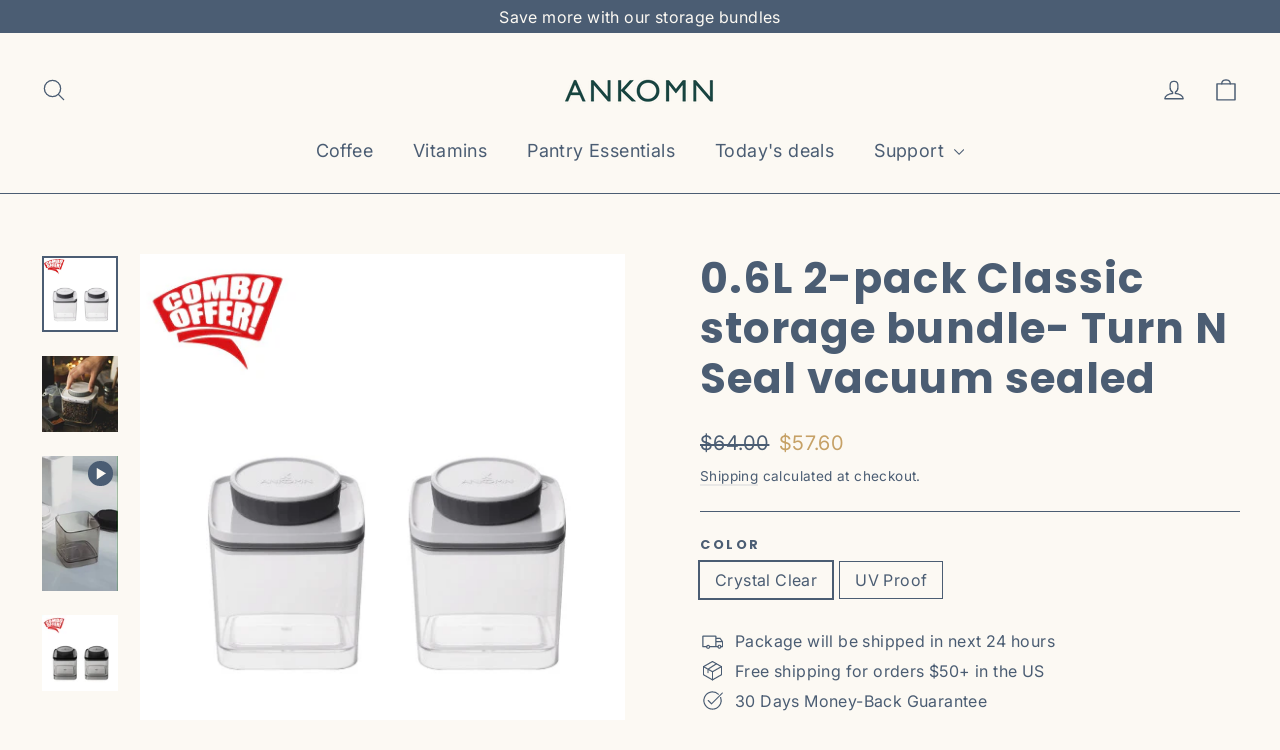

--- FILE ---
content_type: text/css
request_url: https://ankomn.com/cdn/shop/t/9/assets/theme.css?v=147212197254030204031748315981
body_size: 31803
content:
/** Shopify CDN: Minification failed

Line 10919:20 Unexpected "}"

**/
@charset "utf-8";

/*!
  Motion, by Archetype Themes
  http://archetypethemes.co
*/

:root{
  --colorBtnPrimary:#ebcdc1;
  --colorBtnPrimaryDim:#e5bdae;
  --colorBtnPrimaryText:#fcf9f3;
  --colorCartDot:#ebcdc1;

  --colorLink:#4b5d73;

  --colorTextBody:#4b5d73;
  --colorSalePrice:#c6a166;
  --colorSaleTag:#ebcdc1;
  --colorSaleTagText:#fcf9f3;

  --colorBody:#fcf9f3;
  --colorBodyDim:#f7efdf;
  --colorInputBg:#fcf9f3;
  --colorInputBgDim:#f7efdf;
  --colorInputBgDark:#f2e5ca;
  --colorInputText:#4b5d73;

  --colorFooter:#4b5d73;
  --colorFooterText:#fcf9f3;

  --colorBorder:#4b5d73;

  --colorNav:#fcf9f3;
  --colorNavText:#4b5d73;
  --colorAnnouncement:#4b5d73;
  --colorAnnouncementText:#fcf9f3;

  --colorHeroText:#fcf9f3;

  --colorModalBg:#4b5d73;

  --colorSmallImageBg:#fcf9f3;
  --colorLargeImageBg:#4b5d73;

  --colorDrawers:#fcf9f3;
  --colorDrawersDim:#f7efdf;
  --colorDrawerBorder:#ebcdc1;
  --colorDrawerText:#4b5d73;
  --colorDrawerTextDarken:#2d3845;
  --colorDrawerButton:#ebcdc1;
  --colorDrawerButtonText:#fcf9f3;
  --color-body-text:#4b5d73;
  --color-body:#fcf9f3;
  --color-bg:#fcf9f3;
}

@keyframes placeholder-shimmer{
  0%{
    background-position:-150% 0;
  }
  to{
    background-position:150% 0;
  }
}

@keyframes spin{
  0%{
    transform:rotate(0deg);
  }

  to{
    transform:rotate(360deg);
  }
}

@keyframes page-fade-in-up{
  0%{
    opacity:0;
  }
  to{
    opacity:1;
  }
}

@keyframes page-fade-in-up-out{
  0%{
    opacity:1;
  }
  to{
    opacity:0;
  }
}

@keyframes page-slide-reveal-across{
  0%{
    transform:translateX(0);
  }
  to{
    transform:translateX(100vw);
  }
}

@keyframes page-slide-reveal-across-out{
  0%{
    transform:translateX(-100vw);
  }
  to{
    transform:translateX(0);
  }
}

@keyframes page-slide-reveal-down{
  0%{
    transform:translateY(0);
  }
  to{
    transform:translateY(110vh);
  }
}

@keyframes page-slide-reveal-down-out{
  0%{
    transform:translateY(110vh);
  }
  to{
    transform:translateY(0);
  }
}

@keyframes overlay-on{
  0%{ opacity:0; }
  to{ opacity:0.6; }
}

@keyframes overlay-off{
  0%{ opacity:0.6; }
  to{ opacity:0; }
}

@keyframes full-overlay-on{
  0%{ opacity:0; }
  to{ opacity:1; }
}

@keyframes full-overlay-off{
  0%{ opacity:1; }
  to{ opacity:0; }
}

@keyframes modal-open{
  0%{
    opacity:0;
    transform:translateY(30px);
  }
  to{
    opacity:1;
    transform:translateY(0);
  }
}

@keyframes modal-closing{
  0%{
    opacity:1;
    transform:scale(1);
  }
  to{
    opacity:0;
    transform:scale(0.9);
  }
}

@keyframes rise-up{
  0%{
    opacity:1;
    transform:translateY(120%);
  }
  to{
    opacity:1;
    transform:translateY(0%);
  }
}

@keyframes rise-up-out{
  0%{
    opacity:1;
    transform:translateY(0%);
  }
  to{
    opacity:1;
    transform:translateY(-120%);
  }
}

@keyframes paint-across{
  0%{
    transform:scale(1.1);
    opacity:1;
    -webkit-clip-path:polygon(0% 0%, 0% 0%, 0% 100%, 0% 100%);
            clip-path:polygon(0% 0%, 0% 0%, 0% 100%, 0% 100%);
  }
  to{
    transform:scale(1);
    opacity:1;
    -webkit-clip-path:polygon(0% 0%, 100% 0%, 100% 100%, 0% 100%);
            clip-path:polygon(0% 0%, 100% 0%, 100% 100%, 0% 100%);
  }
}

@keyframes paint-across-small{
  0%{
    opacity:1;
    transform:scale(1.1);
    -webkit-clip-path:polygon(0% 0%, 0% 0%, 0% 100%, 0% 100%);
            clip-path:polygon(0% 0%, 0% 0%, 0% 100%, 0% 100%);
  }
  to{
    opacity:1;
    transform:scale(1);
    -webkit-clip-path:polygon(0% 0%, 100% 0%, 100% 100%, 0% 100%);
            clip-path:polygon(0% 0%, 100% 0%, 100% 100%, 0% 100%);
  }
}

@keyframes paint-across-out{
  0%{
    opacity:1;
    -webkit-clip-path:polygon(0% 0%, 100% 0%, 100% 100%, 0% 100%);
            clip-path:polygon(0% 0%, 100% 0%, 100% 100%, 0% 100%);
  }
  to{
    opacity:1;
    -webkit-clip-path:polygon(100% 0%, 100% 0%, 100% 100%, 100% 100%);
            clip-path:polygon(100% 0%, 100% 0%, 100% 100%, 100% 100%);
  }
}

@keyframes fade-in{
  0%{
    opacity:0;
  }
  to{
    opacity:1;
  }
}

@keyframes fade-in-small{
  0%{
    opacity:0;
  }
  to{
    opacity:1;
  }
}

@keyframes fade-in-out{
  0%{
    opacity:1;
  }
  to{
    opacity:0;
  }
}

@keyframes fade-out{
  0%{
    opacity:1;
  }
  to{
    opacity:0;
  }
}

@keyframes zoom-fade{
  0%{
    opacity:0;
    transform:scale(1.25);
  }
  to{
    opacity:1;
    transform:scale(1);
  }
}

@keyframes zoom-fade-small{
  0%{
    opacity:0;
    transform:scale(1.1);
  }
  10%{
    opacity:0.1;
  }
  20%{
    opacity:0.2;
  }
  to{
    opacity:1;
    transform:scale(1);
  }
}

@keyframes kenburns{
  0%{
    opacity:0;
    transform:scale(1.27);
    animation-timing-function:cubic-bezier(0.12, 0.63, 0.6, 0.74);
  }
  10%{
    opacity:1;
    transform:scale(1.2);
    animation-timing-function:linear;
  }
  to{
    opacity:1;
    transform:scale(1);
  }
}

@keyframes kenburns-out{
  0%{
    opacity:1;
    transform:scale(1);
    animation-timing-function:ease-out;
  }
  50%{
    opacity:0;
  }
  to{
    transform:scale(1.1);
  }
}

@keyframes preloading{
  0%{   transform-origin:0% 50%; transform:scaleX(0); opacity:0; }
  40%{  transform-origin:0% 50%; transform:scaleX(1); opacity:1; }
  41%{  transform-origin:100% 50%; transform:scaleX(1); opacity:1; }
  to{ transform-origin:100% 50%; transform:scaleX(0); opacity:1; }
}

@keyframes grid-product__loading{
  0%{ opacity:1; }
  3%{ opacity:0; }
  10%{ opacity:0; }
  20%{ opacity:0.2; }
  30%{ opacity:0; }
  40%{ opacity:0.2; }
  50%{ opacity:0; }
  60%{ opacity:0.2; }
  70%{ opacity:0; }
  80%{ opacity:0.2; }
  90%{ opacity:0; }
  98%{ opacity:0.2; }
  to{ opacity:1; }
}

.flickity-enabled{
  position:relative;
}

.flickity-enabled:focus{ outline:none; }

.flickity-viewport{
  overflow:hidden;
  position:relative;
  transition:height 0.6s;
  height:100%;
}

.flickity-slider{
  position:absolute;
  width:100%;
  height:100%;
}

.flickity-enabled.is-draggable{
  -webkit-user-select:none;
          user-select:none;
}

.flickity-enabled.is-draggable .flickity-viewport{
  cursor:move;
  cursor:grab;
}

.flickity-enabled.is-draggable .flickity-viewport.is-pointer-down{
  cursor:grabbing;
}

.flickity-button{
  position:absolute;
  border:none;
  color:#fcf9f3;
  color:var(--colorBtnPrimaryText);
  background:#ebcdc1;
  background:var(--colorBtnPrimary);
  border-radius:50%
}

.hero .flickity-button{
    color:#4b5d73;
    color:var(--colorTextBody);
    background-color:#fcf9f3;
    background-color:var(--colorBody);
    box-shadow:0 5px 5px rgba(0, 0, 0, 0.1)
}

.flickity-button:hover{
  cursor:pointer;
  opacity:1;
}

.flickity-button:disabled{
  display:none;
  cursor:auto;
  pointer-events:none;
}

.flickity-prev-next-button{
  top:50%;
  width:40px;
  height:40px;
  transform:translateY(-50%)
}

@media only screen and (max-width:589px){

.flickity-prev-next-button{
    width:33px;
    height:33px
}
  }

.flickity-prev-next-button:hover{
  transform:translateY(-50%) scale(1.12);
}

.flickity-prev-next-button:active{
  transform:translateY(-50%) scale(1);
  transition:transform 0.05s ease-out;
}

.flickity-previous{ left:10px; }

.flickity-next{ right:10px; }

.flickity-rtl .flickity-previous{
  left:auto;
  right:10px;
}

.flickity-rtl .flickity-next{
  right:auto;
  left:10px;
}

.flickity-button-icon{
  position:absolute;
  left:35%;
  top:35%;
  width:30%;
  height:30%;
  fill:currentColor;
}

.flickity-page-dots{
  position:absolute;
  width:100%;
  bottom:-25px;
  padding:0;
  margin:0;
  list-style:none;
  text-align:center;
  line-height:1;
  color:currentColor
}

.hero .flickity-page-dots{
    bottom:20px;
    right:20px;
    width:auto;
    color:#fff
}

.flickity-rtl .flickity-page-dots{ direction:rtl; }

.flickity-page-dots .dot{
  display:inline-block;
  width:9px;
  height:9px;
  margin:0 5px;
  border-radius:100%;
  background:transparent;
  cursor:pointer;
  border:2px solid;
  border-color:currentColor;
}

.flickity-page-dots .dot.is-selected{
  background-color:currentColor;
}

.flickity-enabled.is-fade .flickity-slider>*{
  pointer-events:none;
  z-index:0;
}

.flickity-enabled.is-fade .flickity-slider>.is-selected{
  pointer-events:auto;
  z-index:1;
}

.hero[data-arrows=true]{
  overflow:visible;
  z-index:4
}

.hero[data-arrows=true] .flickity-prev-next-button{
    top:auto;
    bottom:-20px;
    transform:none;
  }

.hero[data-arrows=true] .flickity-prev-next-button:hover{
    transform:scale(1.12);
  }

.hero[data-arrows=true] .flickity-prev-next-button:active{
    transform:scale(1);
  }

.hero[data-arrows=true] .flickity-previous{
    left:auto;
    right:90px;
  }

.hero[data-arrows=true] .flickity-next{
    right:40px;
  }

.hero[data-arrows=true].flickity-rtl .flickity-previous{
    right:auto;
    left:90px;
  }

.hero[data-arrows=true].flickity-rtl .flickity-next{
    right:auto;
    left:40px;
  }

@media only screen and (max-width:589px){
    .hero[data-arrows=true] .flickity-prev-next-button{
      bottom:-16px;
    }
    .hero[data-arrows=true] .flickity-previous{
      right:60px;
    }
    .hero[data-arrows=true] .flickity-next{
      right:20px;
    }
    .hero[data-arrows=true].flickity-rtl .flickity-previous{
      left:60px;
    }
    .hero[data-arrows=true].flickity-rtl .flickity-next{
      left:20px;
    }
  }

.noUi-target,.noUi-target *{
   -webkit-touch-callout:none;
   -webkit-tap-highlight-color:rgba(0, 0, 0, 0);
   -webkit-user-select:none;
   touch-action:none;
   user-select:none;
   box-sizing:border-box;
 }

.noUi-target{
   position:relative;
 }

.noUi-base,.noUi-connects{
   width:100%;
   height:100%;
   position:relative;
   z-index:1;
 }

.noUi-connects{
   overflow:hidden;
   z-index:0;
 }

.noUi-connect,.noUi-origin{
   will-change:transform;
   position:absolute;
   z-index:1;
   top:0;
   right:0;
   -ms-transform-origin:0 0;
   -webkit-transform-origin:0 0;
   -webkit-transform-style:preserve-3d;
   transform-origin:0 0;
   transform-style:flat;
 }

.noUi-connect{
   height:100%;
   width:100%;
 }

.noUi-origin{
   height:10%;
   width:10%;
 }

.noUi-txt-dir-rtl.noUi-horizontal .noUi-origin{
   left:0;
   right:auto;
 }

.noUi-vertical .noUi-origin{
   width:0;
 }

.noUi-horizontal .noUi-origin{
   height:0;
 }

.noUi-handle{
   -webkit-backface-visibility:hidden;
   backface-visibility:hidden;
   position:absolute;
 }

.noUi-touch-area{
   height:100%;
   width:100%;
 }

.noUi-state-tap .noUi-connect,.noUi-state-tap .noUi-origin{
   transition:transform 0.3s;
 }

.noUi-state-drag *{
   cursor:inherit !important;
 }

.noUi-horizontal{
   height:18px;
 }

.noUi-horizontal .noUi-handle{
   width:34px;
   height:28px;
   right:-17px;
   top:-6px;
 }

.noUi-vertical{
   width:18px;
 }

.noUi-vertical .noUi-handle{
   width:28px;
   height:34px;
   right:-6px;
   top:-17px;
 }

.noUi-txt-dir-rtl.noUi-horizontal .noUi-handle{
   left:-17px;
   right:auto;
 }

.noUi-target{
   background:#fafafa;
   border-radius:4px;
   border:1px solid #d3d3d3;
   box-shadow:inset 0 1px 1px #f0f0f0,0 3px 6px -5px #bbb;
 }

.noUi-connects{
   border-radius:3px;
 }

.noUi-connect{
   background:#3fb8af;
 }

.noUi-draggable{
   cursor:ew-resize;
 }

.noUi-vertical .noUi-draggable{
   cursor:ns-resize;
 }

.noUi-handle{
   border:1px solid #d9d9d9;
   border-radius:3px;
   background:#fff;
   cursor:default;
   box-shadow:inset 0 0 1px #fff,inset 0 1px 7px #ebebeb,0 3px 6px -3px #bbb;
 }

.noUi-active{
   box-shadow:inset 0 0 1px #fff,inset 0 1px 7px #ddd,0 3px 6px -3px #bbb;
 }

.noUi-handle:after,.noUi-handle:before{
   content:"";
   display:block;
   position:absolute;
   height:14px;
   width:1px;
   background:#e8e7e6;
   left:14px;
   top:6px;
 }

.noUi-handle:after{
   left:17px;
 }

.noUi-vertical .noUi-handle:after,.noUi-vertical .noUi-handle:before{
   width:14px;
   height:1px;
   left:6px;
   top:14px;
 }

.noUi-vertical .noUi-handle:after{
   top:17px;
 }

[disabled] .noUi-connect{
   background:#b8b8b8;
 }

[disabled].noUi-handle,[disabled] .noUi-handle,[disabled].noUi-target{
   cursor:not-allowed;
 }

.noUi-pips,.noUi-pips *{
   box-sizing:border-box;
 }

.noUi-pips{
   position:absolute;
   color:#999;
 }

.noUi-value{
   position:absolute;
   white-space:nowrap;
   text-align:center;
 }

.noUi-value-sub{
   color:#ccc;
   font-size:10px;
 }

.noUi-marker{
   position:absolute;
   background:#ccc;
 }

.noUi-marker-sub{
   background:#aaa;
 }

.noUi-marker-large{
   background:#aaa;
 }

.noUi-pips-horizontal{
   padding:10px 0;
   height:80px;
   top:100%;
   left:0;
   width:100%;
 }

.noUi-value-horizontal{
   transform:translate(-50%, 50%);
 }

.noUi-rtl .noUi-value-horizontal{
   transform:translate(50%, 50%);
 }

.noUi-marker-horizontal.noUi-marker{
   margin-left:-1px;
   width:2px;
   height:5px;
 }

.noUi-marker-horizontal.noUi-marker-sub{
   height:10px;
 }

.noUi-marker-horizontal.noUi-marker-large{
   height:15px;
 }

.noUi-pips-vertical{
   padding:0 10px;
   height:100%;
   top:0;
   left:100%;
 }

.noUi-value-vertical{
   transform:translateY(-50%);
   padding-left:25px;
 }

.noUi-rtl .noUi-value-vertical{
   transform:translateY(50%);
 }

.noUi-marker-vertical.noUi-marker{
   width:5px;
   height:2px;
   margin-top:-1px;
 }

.noUi-marker-vertical.noUi-marker-sub{
   width:10px;
 }

.noUi-marker-vertical.noUi-marker-large{
   width:15px;
 }

.noUi-tooltip{
   display:block;
   position:absolute;
   border:1px solid #d9d9d9;
   border-radius:3px;
   background:#fff;
   color:#000;
   padding:5px;
   text-align:center;
   white-space:nowrap;
 }

.noUi-horizontal .noUi-tooltip{
   transform:translate(-50%);
   left:50%;
   bottom:120%;
 }

.noUi-vertical .noUi-tooltip{
   transform:translateY(-50%);
   top:50%;
   right:120%;
 }

.noUi-horizontal .noUi-origin>.noUi-tooltip{
   transform:translate(50%);
   left:auto;
   bottom:10px;
 }

.noUi-vertical .noUi-origin>.noUi-tooltip{
   transform:translateY(-18px);
   top:auto;
   right:28px;
 }

*,:after,:before,input{
  box-sizing:border-box;
}

body,html{
  padding:0;
  margin:0;
}

article,aside,details,figcaption,figure,footer,header,hgroup,main,nav,section,summary{
  display:block;
}

audio,canvas,progress,video{
  display:inline-block;
  vertical-align:baseline;
}

input[type=number]::-webkit-inner-spin-button,input[type=number]::-webkit-outer-spin-button{
  height:auto;
}

input[type=search]::-webkit-search-cancel-button,input[type=search]::-webkit-search-decoration{
  -webkit-appearance:none;
}

.clearfix:after{content:"";display:table;clear:both;}

html:not(.no-js):not(.tab-outline) :focus{
  outline:none;
}

.is-transitioning{
  display:block !important;
  visibility:visible !important;
}

.display-table{
  display:table;
  table-layout:fixed;
  width:100%;
}

.display-table-cell{
  display:table-cell;
  vertical-align:middle;
  float:none !important;
}

@media only screen and (min-width:590px){
  .medium-up--display-table{
    display:table;
    table-layout:fixed;
    width:100%;
  }

  .medium-up--display-table-cell{
    display:table-cell;
    vertical-align:middle;
    float:none;
  }
}

.visually-hidden{
  clip:rect(0, 0, 0, 0);
  overflow:hidden;
  position:absolute;
  height:1px;
  width:1px;
}

.visually-invisible{
  opacity:0 !important;
}

.skip-link:focus{
  clip:auto;
  width:auto;
  height:auto;
  margin:0;
  color:#4b5d73;
  color:var(--colorTextBody);
  background-color:#fcf9f3;
  background-color:var(--colorBody);
  padding:10px;
  opacity:1;
  z-index:10000;
  transition:none;
}

.grid:after{content:"";display:table;clear:both;}

.grid{
  list-style:none;
  margin:0;
  padding:0;
  margin-left:-30px
}

@media only screen and (max-width:589px){

.grid{
    margin-left:-22px
}

html[dir=rtl] .grid{
      margin-left:0;
      margin-right:-22px
}
  }

html[dir=rtl] .grid{
    margin-left:0;
    margin-right:-30px
}

.grid--small{
  margin-left:-10px
}

.grid--small .grid__item{
    padding-left:10px;
  }

.grid__item{
  float:left;
  padding-left:30px;
  width:100%;
  min-height:1px
}

@media only screen and (max-width:589px){

.grid__item{
    padding-left:22px
}

html[dir=rtl] .grid__item{
      padding-left:0;
      padding-right:22px
}
  }

.grid__item[class*="--push"]{
    position:relative;
  }

html[dir=rtl] .grid__item{
    float:right;
    padding-left:0;
    padding-right:30px
}

html[dir=rtl] .grid__item[class*="--push"]{
      position:static;
    }

.grid--no-gutters{
  margin-left:0
}

.grid--no-gutters .grid__item{
    padding-left:0;
  }

.grid--small-gutters{
  margin-left:-10px;
  margin-bottom:-10px
}

.grid--small-gutters .grid__item{
    padding-left:10px;
    padding-bottom:10px;
  }

html[dir=rtl] .grid--small-gutters{
    margin-left:0;
    margin-right:-10px
}

html[dir=rtl] .grid--small-gutters .grid__item{
      padding-left:0;
      padding-right:10px;
    }

.grid--flush-bottom{
  margin-bottom:-30px;
  overflow:auto
}

.grid--flush-bottom>.grid__item{
    margin-bottom:30px;
  }

.grid--full{
  margin-left:0
}

.grid--full>.grid__item{
    padding-left:0;
  }

@media only screen and (min-width:590px){
  .grid--table-large{
    display:table;
    width:100%;
    table-layout:fixed
  }

    .grid--table-large>.grid__item{
      display:table-cell;
      vertical-align:middle;
      float:none;
    }
}

@media only screen and (max-width:589px){
  .small--grid--flush{
    margin-left:-2px
  }
  .page-width .small--grid--flush{
      margin-left:-20px;
      margin-right:-18px
  }

    .small--grid--flush>.grid__item{
      padding-left:2px;
    }

    .small--grid--flush .grid__item--collection-template{
      padding:0 20px;
    }
}

.one-whole{width:100%;}

.one-half{width:50%;}

.one-third{width:33.33333%;}

.two-thirds{width:66.66667%;}

.one-quarter{width:25%;}

.two-quarters{width:50%;}

.three-quarters{width:75%;}

.one-fifth{width:20%;}

.two-fifths{width:40%;}

.three-fifths{width:60%;}

.four-fifths{width:80%;}

.one-sixth{width:16.66667%;}

.two-sixths{width:33.33333%;}

.three-sixths{width:50%;}

.four-sixths{width:66.66667%;}

.five-sixths{width:83.33333%;}

.one-eighth{width:12.5%;}

.two-eighths{width:25%;}

.three-eighths{width:37.5%;}

.four-eighths{width:50%;}

.five-eighths{width:62.5%;}

.six-eighths{width:75%;}

.seven-eighths{width:87.5%;}

.one-tenth{width:10%;}

.two-tenths{width:20%;}

.three-tenths{width:30%;}

.four-tenths{width:40%;}

.five-tenths{width:50%;}

.six-tenths{width:60%;}

.seven-tenths{width:70%;}

.eight-tenths{width:80%;}

.nine-tenths{width:90%;}

.one-twelfth{width:8.33333%;}

.two-twelfths{width:16.66667%;}

.three-twelfths{width:25%;}

.four-twelfths{width:33.33333%;}

.five-twelfths{width:41.66667%;}

.six-twelfths{width:50%;}

.seven-twelfths{width:58.33333%;}

.eight-twelfths{width:66.66667%;}

.nine-twelfths{width:75%;}

.ten-twelfths{width:83.33333%;}

.eleven-twelfths{width:91.66667%;}

@media only screen and (max-width:589px){.small--one-whole{width:100%;}.small--one-half{width:50%;}.small--one-third{width:33.33333%;}.small--two-thirds{width:66.66667%;}.grid--uniform .small--one-half:nth-of-type(odd),.grid--uniform .small--one-third:nth-of-type(3n+1){clear:both;}.small--one-quarter{width:25%;}.small--two-quarters{width:50%;}.small--three-quarters{width:75%;}.grid--uniform .small--one-quarter:nth-of-type(4n+1){clear:both;}.small--one-fifth{width:20%;}.small--two-fifths{width:40%;}.small--three-fifths{width:60%;}.small--four-fifths{width:80%;}.grid--uniform .small--one-fifth:nth-of-type(5n+1){clear:both;}.small--one-sixth{width:16.66667%;}.small--two-sixths{width:33.33333%;}.small--three-sixths{width:50%;}.small--four-sixths{width:66.66667%;}.small--five-sixths{width:83.33333%;}.grid--uniform .small--one-sixth:nth-of-type(6n+1),.grid--uniform .small--three-sixths:nth-of-type(odd),.grid--uniform .small--two-sixths:nth-of-type(3n+1){clear:both;}.small--one-eighth{width:12.5%;}.small--two-eighths{width:25%;}.small--three-eighths{width:37.5%;}.small--four-eighths{width:50%;}.small--five-eighths{width:62.5%;}.small--six-eighths{width:75%;}.small--seven-eighths{width:87.5%;}.grid--uniform .small--four-eighths:nth-of-type(odd),.grid--uniform .small--one-eighth:nth-of-type(8n+1),.grid--uniform .small--two-eighths:nth-of-type(4n+1){clear:both;}.small--one-tenth{width:10%;}.small--two-tenths{width:20%;}.small--three-tenths{width:30%;}.small--four-tenths{width:40%;}.small--five-tenths{width:50%;}.small--six-tenths{width:60%;}.small--seven-tenths{width:70%;}.small--eight-tenths{width:80%;}.small--nine-tenths{width:90%;}.grid--uniform .small--five-tenths:nth-of-type(odd){clear:both;}.small--one-twelfth{width:8.33333%;}.small--two-twelfths{width:16.66667%;}.small--three-twelfths{width:25%;}.small--four-twelfths{width:33.33333%;}.small--five-twelfths{width:41.66667%;}.small--six-twelfths{width:50%;}.small--seven-twelfths{width:58.33333%;}.small--eight-twelfths{width:66.66667%;}.small--nine-twelfths{width:75%;}.small--ten-twelfths{width:83.33333%;}.small--eleven-twelfths{width:91.66667%;}.grid--uniform .small--four-twelfths:nth-of-type(3n+1),.grid--uniform .small--one-twelfth:nth-of-type(12n+1),.grid--uniform .small--six-twelfths:nth-of-type(odd),.grid--uniform .small--three-twelfths:nth-of-type(4n+1),.grid--uniform .small--two-twelfths:nth-of-type(6n+1){clear:both;}}

@media only screen and (min-width:590px){.medium-up--one-whole{width:100%;}.medium-up--one-half{width:50%;}.medium-up--one-third{width:33.33333%;}.medium-up--two-thirds{width:66.66667%;}.grid--uniform .medium-up--one-half:nth-of-type(odd),.grid--uniform .medium-up--one-third:nth-of-type(3n+1){clear:both;}.medium-up--one-quarter{width:25%;}.medium-up--two-quarters{width:50%;}.medium-up--three-quarters{width:75%;}.grid--uniform .medium-up--one-quarter:nth-of-type(4n+1){clear:both;}.medium-up--one-fifth{width:20%;}.medium-up--two-fifths{width:40%;}.medium-up--three-fifths{width:60%;}.medium-up--four-fifths{width:80%;}.grid--uniform .medium-up--one-fifth:nth-of-type(5n+1){clear:both;}.medium-up--one-sixth{width:16.66667%;}.medium-up--two-sixths{width:33.33333%;}.medium-up--three-sixths{width:50%;}.medium-up--four-sixths{width:66.66667%;}.medium-up--five-sixths{width:83.33333%;}.grid--uniform .medium-up--one-sixth:nth-of-type(6n+1),.grid--uniform .medium-up--three-sixths:nth-of-type(odd),.grid--uniform .medium-up--two-sixths:nth-of-type(3n+1){clear:both;}.medium-up--one-eighth{width:12.5%;}.medium-up--two-eighths{width:25%;}.medium-up--three-eighths{width:37.5%;}.medium-up--four-eighths{width:50%;}.medium-up--five-eighths{width:62.5%;}.medium-up--six-eighths{width:75%;}.medium-up--seven-eighths{width:87.5%;}.grid--uniform .medium-up--four-eighths:nth-of-type(odd),.grid--uniform .medium-up--one-eighth:nth-of-type(8n+1),.grid--uniform .medium-up--two-eighths:nth-of-type(4n+1){clear:both;}.medium-up--one-tenth{width:10%;}.medium-up--two-tenths{width:20%;}.medium-up--three-tenths{width:30%;}.medium-up--four-tenths{width:40%;}.medium-up--five-tenths{width:50%;}.medium-up--six-tenths{width:60%;}.medium-up--seven-tenths{width:70%;}.medium-up--eight-tenths{width:80%;}.medium-up--nine-tenths{width:90%;}.grid--uniform .medium-up--five-tenths:nth-of-type(odd){clear:both;}.medium-up--one-twelfth{width:8.33333%;}.medium-up--two-twelfths{width:16.66667%;}.medium-up--three-twelfths{width:25%;}.medium-up--four-twelfths{width:33.33333%;}.medium-up--five-twelfths{width:41.66667%;}.medium-up--six-twelfths{width:50%;}.medium-up--seven-twelfths{width:58.33333%;}.medium-up--eight-twelfths{width:66.66667%;}.medium-up--nine-twelfths{width:75%;}.medium-up--ten-twelfths{width:83.33333%;}.medium-up--eleven-twelfths{width:91.66667%;}.grid--uniform .medium-up--four-twelfths:nth-of-type(3n+1),.grid--uniform .medium-up--one-twelfth:nth-of-type(12n+1),.grid--uniform .medium-up--six-twelfths:nth-of-type(odd),.grid--uniform .medium-up--three-twelfths:nth-of-type(4n+1),.grid--uniform .medium-up--two-twelfths:nth-of-type(6n+1){clear:both;}}

@media only screen and (min-width:1050px){.widescreen--one-whole{width:100%;}.widescreen--one-half{width:50%;}.widescreen--one-third{width:33.33333%;}.widescreen--two-thirds{width:66.66667%;}.grid--uniform .widescreen--one-half:nth-of-type(odd),.grid--uniform .widescreen--one-third:nth-of-type(3n+1){clear:both;}.widescreen--one-quarter{width:25%;}.widescreen--two-quarters{width:50%;}.widescreen--three-quarters{width:75%;}.grid--uniform .widescreen--one-quarter:nth-of-type(4n+1){clear:both;}.widescreen--one-fifth{width:20%;}.widescreen--two-fifths{width:40%;}.widescreen--three-fifths{width:60%;}.widescreen--four-fifths{width:80%;}.grid--uniform .widescreen--one-fifth:nth-of-type(5n+1){clear:both;}.widescreen--one-sixth{width:16.66667%;}.widescreen--two-sixths{width:33.33333%;}.widescreen--three-sixths{width:50%;}.widescreen--four-sixths{width:66.66667%;}.widescreen--five-sixths{width:83.33333%;}.grid--uniform .widescreen--one-sixth:nth-of-type(6n+1),.grid--uniform .widescreen--three-sixths:nth-of-type(odd),.grid--uniform .widescreen--two-sixths:nth-of-type(3n+1){clear:both;}.widescreen--one-eighth{width:12.5%;}.widescreen--two-eighths{width:25%;}.widescreen--three-eighths{width:37.5%;}.widescreen--four-eighths{width:50%;}.widescreen--five-eighths{width:62.5%;}.widescreen--six-eighths{width:75%;}.widescreen--seven-eighths{width:87.5%;}.grid--uniform .widescreen--four-eighths:nth-of-type(odd),.grid--uniform .widescreen--one-eighth:nth-of-type(8n+1),.grid--uniform .widescreen--two-eighths:nth-of-type(4n+1){clear:both;}.widescreen--one-tenth{width:10%;}.widescreen--two-tenths{width:20%;}.widescreen--three-tenths{width:30%;}.widescreen--four-tenths{width:40%;}.widescreen--five-tenths{width:50%;}.widescreen--six-tenths{width:60%;}.widescreen--seven-tenths{width:70%;}.widescreen--eight-tenths{width:80%;}.widescreen--nine-tenths{width:90%;}.grid--uniform .widescreen--five-tenths:nth-of-type(odd){clear:both;}.widescreen--one-twelfth{width:8.33333%;}.widescreen--two-twelfths{width:16.66667%;}.widescreen--three-twelfths{width:25%;}.widescreen--four-twelfths{width:33.33333%;}.widescreen--five-twelfths{width:41.66667%;}.widescreen--six-twelfths{width:50%;}.widescreen--seven-twelfths{width:58.33333%;}.widescreen--eight-twelfths{width:66.66667%;}.widescreen--nine-twelfths{width:75%;}.widescreen--ten-twelfths{width:83.33333%;}.widescreen--eleven-twelfths{width:91.66667%;}.grid--uniform .widescreen--four-twelfths:nth-of-type(3n+1),.grid--uniform .widescreen--one-twelfth:nth-of-type(12n+1),.grid--uniform .widescreen--six-twelfths:nth-of-type(odd),.grid--uniform .widescreen--three-twelfths:nth-of-type(4n+1),.grid--uniform .widescreen--two-twelfths:nth-of-type(6n+1){clear:both;}}

@media only screen and (min-width:590px){.medium-up--push-one-half{left:50%;}.medium-up--push-one-third{left:33.33333%;}.medium-up--push-two-thirds{left:66.66667%;}.medium-up--push-one-quarter{left:25%;}.medium-up--push-two-quarters{left:50%;}.medium-up--push-three-quarters{left:75%;}.medium-up--push-one-fifth{left:20%;}.medium-up--push-two-fifths{left:40%;}.medium-up--push-three-fifths{left:60%;}.medium-up--push-four-fifths{left:80%;}.medium-up--push-one-sixth{left:16.66667%;}.medium-up--push-two-sixths{left:33.33333%;}.medium-up--push-three-sixths{left:50%;}.medium-up--push-four-sixths{left:66.66667%;}.medium-up--push-five-sixths{left:83.33333%;}.medium-up--push-one-eighth{left:12.5%;}.medium-up--push-two-eighths{left:25%;}.medium-up--push-three-eighths{left:37.5%;}.medium-up--push-four-eighths{left:50%;}.medium-up--push-five-eighths{left:62.5%;}.medium-up--push-six-eighths{left:75%;}.medium-up--push-seven-eighths{left:87.5%;}.medium-up--push-one-tenth{left:10%;}.medium-up--push-two-tenths{left:20%;}.medium-up--push-three-tenths{left:30%;}.medium-up--push-four-tenths{left:40%;}.medium-up--push-five-tenths{left:50%;}.medium-up--push-six-tenths{left:60%;}.medium-up--push-seven-tenths{left:70%;}.medium-up--push-eight-tenths{left:80%;}.medium-up--push-nine-tenths{left:90%;}.medium-up--push-one-twelfth{left:8.33333%;}.medium-up--push-two-twelfths{left:16.66667%;}.medium-up--push-three-twelfths{left:25%;}.medium-up--push-four-twelfths{left:33.33333%;}.medium-up--push-five-twelfths{left:41.66667%;}.medium-up--push-six-twelfths{left:50%;}.medium-up--push-seven-twelfths{left:58.33333%;}.medium-up--push-eight-twelfths{left:66.66667%;}.medium-up--push-nine-twelfths{left:75%;}.medium-up--push-ten-twelfths{left:83.33333%;}.medium-up--push-eleven-twelfths{left:91.66667%;}}

.show{display:block !important;}

.hide{display:none !important;}

.text-left{text-align:left !important;}

.text-right{text-align:right !important;}

.text-center{text-align:center !important;}

@media only screen and (max-width:589px){.small--show{display:block !important;}.small--hide{display:none !important;}.small--text-left{text-align:left !important;}.small--text-right{text-align:right !important;}.small--text-center{text-align:center !important;}}

@media only screen and (max-width:768px){.medium-down--show{display:block !important;}.medium-down--hide{display:none !important;}.medium-down--text-left{text-align:left !important;}.medium-down--text-right{text-align:right !important;}.medium-down--text-center{text-align:center !important;}}

@media only screen and (min-width:590px){.medium-up--show{display:block !important;}.medium-up--hide{display:none !important;}.medium-up--text-left{text-align:left !important;}.medium-up--text-right{text-align:right !important;}.medium-up--text-center{text-align:center !important;}}

@media only screen and (min-width:769px){.large-up--show{display:block !important;}.large-up--hide{display:none !important;}.large-up--text-left{text-align:left !important;}.large-up--text-right{text-align:right !important;}.large-up--text-center{text-align:center !important;}}

@media only screen and (min-width:1050px){.widescreen--show{display:block !important;}.widescreen--hide{display:none !important;}.widescreen--text-left{text-align:left !important;}.widescreen--text-right{text-align:right !important;}.widescreen--text-center{text-align:center !important;}}

html{
  touch-action:manipulation;
}

html[dir=rtl]{
  direction:rtl;
}

body,html{
  background-color:#fcf9f3;
  background-color:var(--colorBody);
  color:#4b5d73;
  color:var(--colorTextBody);
}

.page-width{
  max-width:1300px;
  margin:0 auto;
}

.page-width--narrow{
  max-width:1000px;
  margin:0 auto;
}

.page-full,.page-width{
  padding:0 20px
}

@media only screen and (min-width:590px){

.page-full,.page-width{
    padding:0 40px
}
  }

@media only screen and (max-width:589px){
  .page-width--flush-small{
    padding:0;
  }
}

.page-content,.shopify-email-marketing-confirmation__container,.shopify-policy__container{
  padding-top:30px;
  padding-bottom:30px
}

@media only screen and (min-width:590px){

.page-content,.shopify-email-marketing-confirmation__container,.shopify-policy__container{
    padding-top:60px;
    padding-bottom:60px
}
  }

.shopify-email-marketing-confirmation__container{
  text-align:center;
}

.page-content--with-blocks{
  padding-bottom:0;
}

@media only screen and (max-width:589px){

.product-section .page-content{
    padding-top:20px
}
  }

.main-content{
  display:block;
  min-height:300px
}

@media only screen and (min-width:590px){

.main-content{
    min-height:700px
}
  }

.template-challange .main-content{
    min-height:0
}

.hr--large,.hr--medium,.hr--small,hr{
  height:1px;
  border:0;
  border-top:1px solid;
  border-top-color:#4b5d73;
  border-top-color:var(--colorBorder);
}

.hr--small{
  margin:15px auto;
}

.hr--medium{
  margin:25px auto
}

@media only screen and (min-width:590px){

.hr--medium{
    margin:35px auto
}
  }

.hr--large{
  margin:40px auto
}

@media only screen and (min-width:590px){

.hr--large{
    margin:60px auto
}
  }

.page-blocks .hr--large{
  margin-top:0;
}

.hr--clear{
  border:0;
}

@media only screen and (max-width:589px){
    .table--responsive thead{
      display:none;
    }

    .table--responsive tr{
      display:block;
    }

    .table--responsive td,.table--responsive tr{
      float:left;
      clear:both;
      width:100%;
    }

    .table--responsive td,.table--responsive th{
      display:block;
      text-align:right;
      padding:15px;
    }

    .table--responsive td:before{
      font-family:var(--typeHeaderPrimary),var(--typeHeaderFallback);
      font-weight:var(--typeHeaderWeight);
      letter-spacing:var(--typeHeaderSpacing);
      line-height:var(--typeHeaderLineHeight);
    }

    [data-type_header_capitalize=true] .table--responsive td:before{
    text-transform:uppercase;
    }

    [data-type_header_accent_transform=true] .table--responsive td:before{
    text-transform:uppercase;
    letter-spacing:0.2em;
    }

    .table--responsive td:before{
      content:attr(data-label);
      float:left;
      font-size:12px;
      padding-right:10px;
    }
  }

@media only screen and (max-width:589px){
  .table--small-hide{
    display:none !important;
  }

  .table__section+.table__section{
    position:relative;
    margin-top:10px;
    padding-top:15px
  }

    .table__section+.table__section:after{
      content:"";
      display:block;
      position:absolute;
      top:0;
      left:15px;
      right:15px;
      border-bottom:1 px solid;
      border-bottom-color:#4b5d73;
      border-bottom-color:var(--colorBorder);
    }
}

body,button,input,p,select,textarea{
  font-family:var(--typeBasePrimary),var(--typeBaseFallback);
  font-weight:var(--typeBaseWeight);
  letter-spacing:var(--typeBaseSpacing);
  line-height:var(--typeBaseLineHeight);
  font-size:var(--typeBaseSize);
  -webkit-font-smoothing:antialiased;
  -webkit-text-size-adjust:100%;
  text-rendering:optimizeSpeed;
}

body{
  font-weight:400;
}

p{
  margin:0 0 20px 0
}

p img{
    margin:0;
  }

em{
  font-style:italic;
}

b,strong{
  font-weight:700;
}

p[data-spam-detection-disclaimer],small{
  font-size:0.9em;
}

sub,sup{
  position:relative;
  font-size:60%;
  vertical-align:baseline;
}

sup{
  top:-0.5em;
}

sub{
  bottom:-0.5em;
}

.rte blockquote,blockquote{
  margin:0;
  padding:20px 40px 40px
}

.rte blockquote p,blockquote p{
    font-size:calc(var(--typeBaseSize) + 1px)
  }

@media only screen and (min-width:590px){

.rte blockquote p,blockquote p{
      font-size:calc(var(--typeBaseSize) + 3px)
  }
    }

.rte blockquote p,blockquote p{
    margin-bottom:0
  }

.rte blockquote p+cite,blockquote p+cite{
      margin-top:20px;
    }

.rte blockquote cite,blockquote cite{
    display:block
  }

.rte blockquote cite:before,blockquote cite:before{
      content:"\2014 \0020";
    }

code,pre{
  background-color:#faf7f5;
  font-family:Consolas,monospace;
  font-size:1em;
  border:0 none;
  padding:0 2px;
  color:#51ab62;
}

pre{
  overflow:auto;
  padding:20px;
  margin:0 0 40px;
}

.label,label{
  font-family:var(--typeHeaderPrimary),var(--typeHeaderFallback);
  font-weight:var(--typeHeaderWeight);
  letter-spacing:var(--typeHeaderSpacing);
  line-height:var(--typeHeaderLineHeight)
}

[data-type_header_capitalize=true] .label,[data-type_header_capitalize=true] label{
    text-transform:uppercase
}

[data-type_header_accent_transform=true] .label,[data-type_header_accent_transform=true] label{
    text-transform:uppercase;
    letter-spacing:0.2em
}

.label,label{
  font-size:calc(var(--typeBaseSize)*0.8)
}

[data-type_header_accent_transform=true] .label,[data-type_header_accent_transform=true] label{
    font-size:calc(var(--typeBaseSize)*0.75)
}

@media only screen and (min-width:590px){

.label,label{
    font-size:calc(var(--typeBaseSize)*0.88)
}

[data-type_header_accent_transform=true] .label,[data-type_header_accent_transform=true] label{
      font-size:calc(var(--typeBaseSize)*0.8)
}
  }

.collapsible-content .label,.collapsible-content label{
    font-family:var(--typeBasePrimary),var(--typeBaseFallback);
    font-weight:var(--typeBaseWeight);
    letter-spacing:var(--typeBaseSpacing);
    line-height:var(--typeBaseLineHeight);
    text-transform:none;
    font-size:calc(var(--typeBaseSize) - 3px)
}

#comments .label,#comments label{
    font-family:var(--typeBasePrimary),var(--typeBaseFallback);
    font-weight:var(--typeBaseWeight);
    letter-spacing:var(--typeBaseSpacing);
    line-height:var(--typeBaseLineHeight);
    text-transform:none;
    font-size:calc(var(--typeBaseSize) - 3px)
}

.ajaxcart__note .label,.ajaxcart__note label{
    font-family:var(--typeBasePrimary),var(--typeBaseFallback);
    font-weight:var(--typeBaseWeight);
    letter-spacing:var(--typeBaseSpacing);
    line-height:var(--typeBaseLineHeight);
    text-transform:none;
    font-size:calc(var(--typeBaseSize) - 3px)
}

.template-page .contact-form .label,.template-page .contact-form label{
    font-family:var(--typeBasePrimary),var(--typeBaseFallback);
    font-weight:var(--typeBaseWeight);
    letter-spacing:var(--typeBaseSpacing);
    line-height:var(--typeBaseLineHeight);
    text-transform:none;
    font-size:var(--typeBaseSize)
}

label{
  display:block;
  margin-bottom:10px;
}

.label-info{
  display:block;
  margin-bottom:10px;
}

.h1,.h2,.h3,.h4,.h5,.h6,h1,h2,h3,h4,h5,h6{
  font-family:var(--typeHeaderPrimary),var(--typeHeaderFallback);
  font-weight:var(--typeHeaderWeight);
  letter-spacing:var(--typeHeaderSpacing);
  line-height:var(--typeHeaderLineHeight)
}

[data-type_header_capitalize=true] .h1,[data-type_header_capitalize=true] .h2,[data-type_header_capitalize=true] .h3,[data-type_header_capitalize=true] .h4,[data-type_header_capitalize=true] .h5,[data-type_header_capitalize=true] .h6,[data-type_header_capitalize=true] h1,[data-type_header_capitalize=true] h2,[data-type_header_capitalize=true] h3,[data-type_header_capitalize=true] h4,[data-type_header_capitalize=true] h5,[data-type_header_capitalize=true] h6{
    text-transform:uppercase
}

.h1,.h2,.h3,.h4,.h5,.h6,h1,h2,h3,h4,h5,h6{
  display:block;
  margin:0 0 10px
}

.h1 a,.h2 a,.h3 a,.h4 a,.h5 a,.h6 a,h1 a,h2 a,h3 a,h4 a,h5 a,h6 a{
    text-decoration:none;
    font-weight:inherit;
  }

@media only screen and (min-width:590px){

.h1,.h2,.h3,.h4,.h5,.h6,h1,h2,h3,h4,h5,h6{
    margin:0 0 20px
}
  }

.h1,h1{
  font-size:calc(var(--typeHeaderSize)*0.85)
}

@media only screen and (min-width:590px){

.h1,h1{
    font-size:var(--typeHeaderSize)
}
  }

.h2,h2{
  font-size:calc(var(--typeHeaderSize)*0.9*0.85)
}

@media only screen and (min-width:590px){

.h2,h2{
    font-size:calc(var(--typeHeaderSize)*0.9)
}
  }

.h3,h3{
  font-size:calc(var(--typeHeaderSize)*0.85*0.85)
}

@media only screen and (min-width:590px){

.h3,h3{
    font-size:calc(var(--typeHeaderSize)*0.85)
}
  }

.h4,h4{
  font-size:calc(var(--typeHeaderSize)*0.61*0.85)
}

@media only screen and (min-width:590px){

.h4,h4{
    font-size:calc(var(--typeHeaderSize)*0.61)
}
  }

.h5 h6,.h6,h5{
  font-size:calc(var(--typeHeaderSize)*0.5);
}

.text-spacing{
  margin-bottom:20px;
}

.subheading{
  font-family:var(--typeBasePrimary),var(--typeBaseFallback);
  font-weight:var(--typeBaseWeight);
  letter-spacing:var(--typeBaseSpacing);
  line-height:var(--typeBaseLineHeight);
}

[data-type_base_accent_transform=true] .subheading{
    text-transform:uppercase;
    letter-spacing:0.2em;
}

.rte h1{
    font-size:calc(var(--typeHeaderSize)*0.85)
  }

@media only screen and (min-width:590px){

.rte h1{
      font-size:var(--typeHeaderSize)
  }
    }

.rte h2{
    font-size:calc(var(--typeHeaderSize)*0.85*0.85)
  }

@media only screen and (min-width:590px){

.rte h2{
      font-size:calc(var(--typeHeaderSize)*0.85)
  }
    }

.rte h3{
    font-size:calc(var(--typeHeaderSize)*0.69*0.85)
  }

@media only screen and (min-width:590px){

.rte h3{
      font-size:calc(var(--typeHeaderSize)*0.69)
  }
    }

.rte h4{
    font-size:calc(var(--typeHeaderSize)*0.59*0.85)
  }

@media only screen and (min-width:590px){

.rte h4{
      font-size:calc(var(--typeHeaderSize)*0.59)
  }
    }

.collapsible-content .rte table{
      font-size:calc(var(--typeBaseSize) - 3px)
  }

.collapsible-content .rte table td,.collapsible-content .rte table th{
        padding:6px 8px;
      }

@media only screen and (max-width:589px){

.rte table{
      font-size:calc(var(--typeBaseSize) - 3px)
  }
      .rte table td,.rte table th{
        padding:6px 8px;
      }
    }

.larger-text .h3{
    font-size:calc(var(--typeHeaderSize)*0.85)
  }

@media only screen and (min-width:590px){

.larger-text .h3{
      font-size:var(--typeHeaderSize)
  }
    }

.larger-text p{
    font-size:calc(var(--typeBaseSize) + 1px)
  }

@media only screen and (min-width:590px){

.larger-text p{
      font-size:calc(var(--typeBaseSize) + 2px)
  }
    }

.larger-text .subtitle{
    font-family:var(--typeBasePrimary),var(--typeBaseFallback);
    font-weight:var(--typeBaseWeight);
    letter-spacing:var(--typeBaseSpacing);
    line-height:var(--typeBaseLineHeight)
  }

[data-type_base_accent_transform=true] .larger-text .subtitle{
    text-transform:uppercase;
    letter-spacing:0.2em
  }

.larger-text .subtitle{
    font-size:var(--typeBaseSize);
    margin-bottom:5px
  }

[data-type_base_accent_transform=true] .larger-text .subtitle{
      font-size:calc(var(--typeBaseSize)*0.85)
  }

@media only screen and (min-width:590px){

.larger-text .subtitle{
      font-size:calc(var(--typeBaseSize)*1.13)
  }

[data-type_base_accent_transform=true] .larger-text .subtitle{
        font-size:var(--typeBaseSize)
  }
    }

.date{
  display:inline-block;
  line-height:1.7;
  margin-bottom:5px;
  font-family:var(--typeHeaderPrimary),var(--typeHeaderFallback);
  font-weight:var(--typeHeaderWeight);
  letter-spacing:var(--typeHeaderSpacing);
  line-height:var(--typeHeaderLineHeight)
}

[data-type_header_capitalize=true] .date{
    text-transform:uppercase
}

[data-type_header_accent_transform=true] .date{
    text-transform:uppercase;
    letter-spacing:0.2em
}

@media only screen and (min-width:590px){

.date{
    margin-bottom:0
}
  }

.section-header .date:last-child{
  margin-bottom:40px;
}

.comment-author{
  margin-bottom:0;
  font-size:16px;
}

.comment-date{
  font-family:var(--typeBasePrimary),var(--typeBaseFallback);
  font-weight:var(--typeBaseWeight);
  letter-spacing:var(--typeBaseSpacing);
  line-height:var(--typeBaseLineHeight)
}

[data-type_base_accent_transform=true] .comment-date{
    text-transform:uppercase;
    letter-spacing:0.2em
}

.comment-date{
  font-size:12px;
  display:block;
  margin-top:3px
}

@media only screen and (max-width:589px){

.comment-date{
    font-size:10px;
    margin-bottom:20px
}
  }

.ajaxcart__price{
  line-height:1.2;
  margin-bottom:10px
}

@media only screen and (max-width:589px){

.ajaxcart__price{
    font-size:calc(var(--typeBaseSize)*0.85)
}
  }

.ajaxcart__note{
  font-size:11px;
  opacity:0.8;
  margin-bottom:15px
}

@media only screen and (min-width:590px){

.ajaxcart__note{
    font-size:13px
}
  }

.cart__savings{
  color:#c6a166;
  color:var(--colorSalePrice);
}

.skrim__title{
  font-size:calc(var(--typeHeaderSize)*0.46);
  font-family:var(--typeHeaderPrimary),var(--typeHeaderFallback);
  font-weight:var(--typeHeaderWeight);
  letter-spacing:var(--typeHeaderSpacing);
  line-height:var(--typeHeaderLineHeight)
}

[data-type_header_capitalize=true] .skrim__title{
    text-transform:uppercase
}

@media only screen and (min-width:590px){

.skrim__title{
    font-size:calc(var(--typeHeaderSize)*0.71)
}
  }

.rte .enlarge-text{
    margin:0
  }

.rte .enlarge-text p{
      font-size:calc(var(--typeBaseSize)*1.13)
    }

@media only screen and (min-width:590px){

.rte .enlarge-text p{
        font-size:calc(var(--typeBaseSize)*1.4)
    }
      }

html[dir=rtl] .text-left{
    text-align:right !important;
  }

html[dir=rtl] .text-right{
    text-align:left !important;
  }

.icon-and-text{
  display:flex;
  flex-wrap:nowrap;
  align-items:center
}

.icon-and-text .icon{
    flex:0 0 auto;
  }

ol,ul{
  margin:0 0 20px 40px;
  padding:0;
  text-rendering:optimizeLegibility;
}

ol ol{
  list-style:lower-alpha;
}

ol{ list-style:decimal; }

ol ol,ol ul,ul ol,ul ul{ margin:4px 0 5px 20px; }

li{ margin-bottom:0.25em; }

ul.square{ list-style:square outside; }

ul.disc{ list-style:disc outside; }

ol.alpha{ list-style:lower-alpha outside; }

.no-bullets{
  list-style:none outside;
  margin-left:0;
}

.inline-list{
  padding:0;
  margin:0
}

.inline-list li{
    display:inline-block;
    margin-bottom:0;
    vertical-align:middle;
  }

table{
  width:100%;
  border-spacing:1px;
  position:relative;
  border:0 none;
  background:#4b5d73;
  background:var(--colorBorder);
}

.table-wrapper{
  max-width:100%;
  overflow:auto;
  -webkit-overflow-scrolling:touch;
}

td,th{
  border:0 none;
  text-align:left;
  padding:10px 15px;
  background:#fcf9f3;
  background:var(--colorBody)
}

html[dir=rtl] td,html[dir=rtl] th{
    text-align:right
}

th{
  font-weight:700;
}

.table__title,th{
  font-weight:700;
}

.text-link,a{
  color:#4b5d73;
  color:var(--colorTextBody);
  text-decoration:none;
  background:transparent
}

.text-link:hover,a:hover{
    color:#4b5d73;
    color:var(--colorTextBody);
  }

.customers a{
  text-decoration:none;
  border-bottom:2px solid;
  border-bottom-color:rgba(75, 93, 115, 0.1);
  position:relative
}

[data-animate_underlines=true] .customers a:after{
      content:"";
      position:absolute;
      bottom:-2px;
      left:0;
      width:100%;
      border-bottom:2px solid;
      border-bottom-color:#4b5d73;
      border-bottom-color:var(--colorTextBody);
      transform:scale(0);
      transform-origin:0 50%;
      transition:transform 0.5s ease;
    }

[data-animate_underlines=true] .customers a:focus:after,[data-animate_underlines=true] .customers a:hover:after{
      transform:scale(1);
    }

.text-link{
  display:inline;
  border:0 none;
  background:none;
  padding:0;
  margin:0;
}

.rte a,.shopify-email-marketing-confirmation__container a,.shopify-policy__container a{
  color:#4b5d73;
  color:var(--colorLink);
}

button{
  overflow:visible;
  color:currentColor;
}

button[disabled],html input[disabled]{
  cursor:default;
}

.btn,.product-reviews .spr-button,.product-reviews .spr-summary-actions a,.rte .btn,.shopify-payment-button .shopify-payment-button__button--unbranded{
  font-family:var(--typeHeaderPrimary),var(--typeHeaderFallback);
  font-weight:var(--typeHeaderWeight);
  letter-spacing:var(--typeHeaderSpacing);
  line-height:var(--typeHeaderLineHeight)
}

[data-type_header_capitalize=true] .btn,[data-type_header_capitalize=true] .product-reviews .spr-button,[data-type_header_capitalize=true] .product-reviews .spr-summary-actions a,[data-type_header_capitalize=true] .rte .btn,[data-type_header_capitalize=true] .shopify-payment-button .shopify-payment-button__button--unbranded{
    text-transform:uppercase
}

.btn,.product-reviews .spr-button,.product-reviews .spr-summary-actions a,.rte .btn,.shopify-payment-button .shopify-payment-button__button--unbranded{
  display:inline-block;
  padding:11px 20px;
  margin:0;
  width:auto;
  min-width:90px;
  line-height:1.42;
  font-size:16px;
  text-decoration:none;
  text-align:center;
  vertical-align:middle;
  white-space:normal;
  cursor:pointer;
  border:1px solid transparent;
  -webkit-user-select:none;
          user-select:none;
  -webkit-appearance:none;
  -moz-appearance:none;
  border-radius:0;
  color:#fcf9f3;
  color:var(--colorBtnPrimaryText);
  background:#ebcdc1;
  background:var(--colorBtnPrimary);
  transition:padding-right 0.3s,background 0.3s,opacity 1s
}

@media only screen and (max-width:589px){

.btn,.product-reviews .spr-button,.product-reviews .spr-summary-actions a,.rte .btn,.shopify-payment-button .shopify-payment-button__button--unbranded{
    font-size:14px;
    padding:8px 18px
}
  }

.btn:hover,.product-reviews .spr-button:hover,.product-reviews .spr-summary-actions a:hover,.rte .btn:hover,.shopify-payment-button .shopify-payment-button__button--unbranded:hover{
    color:#fcf9f3;
    color:var(--colorBtnPrimaryText);
    background-color:#ebcdc1;
    background-color:var(--colorBtnPrimary);
  }

.btn:active,.product-reviews .spr-button:active,.product-reviews .spr-summary-actions a:active,.rte .btn:active,.shopify-payment-button .shopify-payment-button__button--unbranded:active{
    opacity:0.6;
    transition:opacity 0.1s ease;
  }

.btn.disabled,.btn[disabled],.product-reviews .spr-button.disabled,.product-reviews .spr-button[disabled],.product-reviews .spr-summary-actions a.disabled,.product-reviews .spr-summary-actions a[disabled],.rte .btn.disabled,.rte .btn[disabled],.shopify-payment-button .shopify-payment-button__button--unbranded.disabled,.shopify-payment-button .shopify-payment-button__button--unbranded[disabled]{
    cursor:default;
    color:#444;
    background-color:#f6f6f6 !important;
    transition:none
  }

.btn.disabled:hover,.btn[disabled]:hover,.product-reviews .spr-button.disabled:hover,.product-reviews .spr-button[disabled]:hover,.product-reviews .spr-summary-actions a.disabled:hover,.product-reviews .spr-summary-actions a[disabled]:hover,.rte .btn.disabled:hover,.rte .btn[disabled]:hover,.shopify-payment-button .shopify-payment-button__button--unbranded.disabled:hover,.shopify-payment-button .shopify-payment-button__button--unbranded[disabled]:hover{
      color:#444;
      background-color:#f6f6f6;
    }

.shopify-payment-button .shopify-payment-button__button--unbranded:hover:not([disabled]){
  color:#fcf9f3;
  color:var(--colorBtnPrimaryText);
  background-color:#ebcdc1;
  background-color:var(--colorBtnPrimary);
}

.shopify-payment-button__more-options{
  color:inherit;
}

.btn--no-animate{
  background-image:none;
  transition:opacity 1s;
}

[data-animate_buttons=true] .btn:not(.btn--no-animate):not(.btn--tertiary):not(.btn--static){
    background:#ebcdc1 url(//ankomn.com/cdn/shop/t/9/assets/button-arrow.png) no-repeat 150% 35%;
    background:var(--colorBtnPrimary) url(//ankomn.com/cdn/shop/t/9/assets/button-arrow.png) no-repeat 150% 35%;
    background-size:29px
  }

[data-animate_buttons=true] .btn:not(.btn--no-animate):not(.btn--tertiary):not(.btn--static).add-to-cart--secondary,[data-animate_buttons=true] .btn:not(.btn--no-animate):not(.btn--tertiary):not(.btn--static).btn--inverse{
      background-image:url(//ankomn.com/cdn/shop/t/9/assets/button-arrow-black.png);
    }

@media only screen and (-webkit-min-device-pixel-ratio:1.25),only screen and (-webkit-min-device-pixel-ratio:2.0833333333333335),only screen and (min-device-pixel-ratio:1.25),only screen and (min-resolution:1.25dppx),only screen and (min-resolution:200dpi){

[data-animate_buttons=true] .btn:not(.btn--no-animate):not(.btn--tertiary):not(.btn--static){
      background-image:url(//ankomn.com/cdn/shop/t/9/assets/button-arrow-2x.png)
  }
      [data-animate_buttons=true] .btn:not(.btn--no-animate):not(.btn--tertiary):not(.btn--static).add-to-cart--secondary,[data-animate_buttons=true] .btn:not(.btn--no-animate):not(.btn--tertiary):not(.btn--static).btn--inverse{
        background-image:url(//ankomn.com/cdn/shop/t/9/assets/button-arrow-black-2x.png);
      }
    }

[data-animate_buttons=true] .btn:not(.btn--no-animate):not(.btn--tertiary):not(.btn--static):hover:not([disabled]){
      padding-right:55px;
      background-position:91% 35%
    }

[data-animate_buttons=true] .btn:not(.btn--no-animate):not(.btn--tertiary):not(.btn--static):hover:not([disabled]).add-to-cart{
        background-position:95% 35%;
      }

[data-animate_buttons=true] .btn:not(.btn--no-animate):not(.btn--tertiary):not(.btn--static).disabled:hover,[data-animate_buttons=true] .btn:not(.btn--no-animate):not(.btn--tertiary):not(.btn--static)[disabled]:hover{
        background-image:none;
      }

[data-animate_buttons=true] .btn--small:not(.btn--no-animate):not(.btn--tertiary){
    background-position:150% 45%
  }

[data-animate_buttons=true] .btn--small:not(.btn--no-animate):not(.btn--tertiary):hover{
      background-position:91% 45%;
      padding-right:51px;
    }

.btn--tertiary,.rte .btn--tertiary{
  background-color:transparent;
  border:1px solid;
  border-color:#4b5d73;
  border-color:var(--colorBorder);
  color:#4b5d73;
  color:var(--colorTextBody);
  font-weight:400;
  font-size:12px;
  padding:6px 10px
}

@media only screen and (min-width:590px){

.btn--tertiary,.rte .btn--tertiary{
    font-size:14px
}
  }

.btn--tertiary:hover,.rte .btn--tertiary:hover{
    background-color:transparent;
    color:#4b5d73;
    color:var(--colorTextBody);
    border-color:#4b5d73;
    border-color:var(--colorTextBody);
    transition:border 0.25s ease;
  }

.btn--tertiary.disabled,.btn--tertiary[disabled],.rte .btn--tertiary.disabled,.rte .btn--tertiary[disabled]{
    cursor:default;
    color:#444;
    background-color:#f6f6f6;
  }

.btn--small,.collapsibles-wrapper .spr-button,.collapsibles-wrapper .spr-summary-actions a{
  padding:8px 13px;
  font-size:14px;
  background-position:150% 45%;
  min-width:100px
}

@media only screen and (max-width:589px){

.btn--small,.collapsibles-wrapper .spr-button,.collapsibles-wrapper .spr-summary-actions a{
    font-size:12px;
    padding:7px 12px
}
  }

.btn--large{
  padding:15px 20px;
  font-size:18px;
}

.btn--full{
  width:100%;
  padding:11px 20px;
  font-size:16px;
}

.btn--inverse{
  background-color:transparent !important;
  border:2px solid #fff;
  color:#fff
}

.btn--inverse:active,.btn--inverse:hover{
    background-color:#fff !important;
    color:#000 !important;
    transition:all 0.5s ease;
  }

.hero__link .btn--inverse{
    color:#fcf9f3;
    color:var(--colorHeroText);
    border-color:#fcf9f3;
    border-color:var(--colorHeroText)
}

.btn--body{
  background-color:#fcf9f3;
  background-color:var(--colorBody);
  color:#4b5d73;
  color:var(--colorTextBody)
}

.btn--body:active,.btn--body:hover{
    background-color:#fcf9f3;
    background-color:var(--colorBody);
    color:#4b5d73;
    color:var(--colorTextBody);
  }

.btn--circle{
  padding:10px;
  border-radius:50%;
  min-width:0;
  line-height:1
}

.btn--circle .icon{
    width:20px;
    height:20px;
  }

.btn--circle:after,.btn--circle:before{
    content:none;
    background:none;
    width:auto;
  }

.btn--circle.btn--large .icon{
    width:30px;
    height:30px;
  }

.btn--circle.btn--large{
    padding:15px;
  }

.btn--loading{
  position:relative;
  text-indent:-9999px;

  background-color:#e5bdae;

  background-color:var(--colorBtnPrimaryDim);
  color:#e5bdae;
  color:var(--colorBtnPrimaryDim)
}

.btn--loading:active,.btn--loading:hover{
    background-color:#e5bdae;
    background-color:var(--colorBtnPrimaryDim);
    color:#e5bdae;
    color:var(--colorBtnPrimaryDim);
    background-image:none !important;
  }

.btn--loading:after{
    content:"";
    display:block;
    width:24px;
    height:24px;
    position:absolute;
    left:50%;
    top:50%;
    margin-left:-12px;
    margin-top:-12px;
    border-radius:50%;
    border:3px solid;
    border-color:#fcf9f3;
    border-color:var(--colorBtnPrimaryText);
    border-top-color:transparent;
    animation:spin 1s linear infinite;
  }

.btn--loading.add-to-cart--secondary{
    background-color:transparent;
    border-color:#4b5d73;
    border-color:var(--colorBorder);
    color:#4b5d73;
    color:var(--colorTextBody)
  }

.btn--loading.add-to-cart--secondary:active,.btn--loading.add-to-cart--secondary:hover{
      background-color:transparent;
      color:#4b5d73;
      color:var(--colorTextBody);
    }

.btn--loading.add-to-cart--secondary:after{
      border-color:#4b5d73;
      border-color:var(--colorTextBody);
      border-top-color:transparent;
    }

.return-link{
  font-family:var(--typeHeaderPrimary),var(--typeHeaderFallback);
  font-weight:var(--typeHeaderWeight);
  letter-spacing:var(--typeHeaderSpacing);
  line-height:var(--typeHeaderLineHeight)
}

[data-type_header_capitalize=true] .return-link{
    text-transform:uppercase
}

.return-link{
  font-size:18px;
  text-align:center
}

@media only screen and (min-width:590px){

.return-link{
    font-size:20px
}
  }

.return-link .icon{
    width:27px;
    margin-right:8px;
  }

.collapsible-trigger-btn{
  display:block;
  width:100%;
  text-align:left;
  padding:22.85714px 0
}

@media only screen and (max-width:589px){

.collapsible-trigger-btn{
    padding:20px 0
}
  }

.collapsible-trigger-btn.btn--tertiary{
    padding:6px 10px;
    width:auto;
  }

.collapsible-trigger-btn--borders{
  border-top:1px solid;
  border-top-color:#4b5d73;
  border-top-color:var(--colorBorder)
}

.collapsible-trigger-btn--borders:first-of-type{
    border-top:none;
  }

.collapsible-content+.collapsible-trigger-btn--borders{
    margin-top:-1px
}

.collapsible-trigger-btn--borders+.collapsible-content .collapsible-content__inner{
    padding-bottom:20px;
  }

.shopify-payment-button{
  margin-top:10px;
}

.shopify-payment-button .shopify-payment-button__button--unbranded{
  display:block;
  width:100%;
  transition:none
}

.shopify-payment-button .shopify-payment-button__button--unbranded:hover,.shopify-payment-button .shopify-payment-button__button--unbranded:hover:not([disabled]){
    background-position:150% 35%;
    padding:11px 20px;
  }

.payment-buttons .add-to-cart,.payment-buttons .shopify-payment-button,.payment-buttons .shopify-payment-button__button--unbranded{
    min-height:50px;
  }

.payment-buttons .add-to-cart--secondary{
    font-family:var(--typeHeaderPrimary),var(--typeHeaderFallback);
    font-weight:var(--typeHeaderWeight);
    letter-spacing:var(--typeHeaderSpacing);
    line-height:var(--typeHeaderLineHeight)
  }

[data-type_header_capitalize=true] .payment-buttons .add-to-cart--secondary{
    text-transform:uppercase
  }

.payment-buttons .add-to-cart--secondary{
    background-color:#fcf9f3 !important;
    background-color:var(--colorBody) !important;
    border:1px solid;
    border-color:#4b5d73;
    border-color:var(--colorTextBody);
    color:#4b5d73 !important;
    color:var(--colorTextBody) !important;
    font-size:16px;
    padding:11px 20px;
    border-radius:0
  }

@media only screen and (max-width:589px){

.payment-buttons .add-to-cart--secondary{
      font-size:14px;
      padding:8px 18px
  }
    }

.shopify-payment-button__button--hidden{
  display:none !important;
}

img{
  border:0 none;
}

svg:not(:root){
  overflow:hidden;
}

iframe,img{
  max-width:100%;
}

img[data-sizes=auto]{
  display:block;
  width:100%;
}

.lazyload{
  opacity:0
}

.no-js .lazyload{
    display:none
}

.lazyloaded{
  opacity:1;
  transition:opacity 0.4s ease;
}

.video-wrapper{
  position:relative;
  overflow:hidden;
  max-width:100%;
  padding-bottom:56.25%;
  height:0;
  height:auto
}

.video-wrapper iframe,.video-wrapper video{
    position:absolute;
    top:0;
    left:0;
    width:100%;
    height:100%;
  }

.video-wrapper--modal{
  width:1000px;
}

.grid__image-ratio{
  position:relative;
  background-color:#fcf9f3;
  background-color:var(--colorSmallImageBg)
}

.grid__image-ratio img{
    position:absolute;
    top:0;
    left:0;
    width:100%;
    height:100%;
    -o-object-fit:cover;
       object-fit:cover
  }

.grid__image-ratio img.grid__image-contain{
      -o-object-fit:contain;
         object-fit:contain;
    }

[data-animate_images=true] .grid__image-ratio img{
    opacity:0
}

[data-animate_images=true] .grid__image-ratio img.lazyloaded{
      opacity:1;
      animation:0.5s cubic-bezier(0.26, 0.54, 0.32, 1) 0s forwards;
      animation-name:zoom-fade-small;
      transition:none;
    }

.grid__image-ratio:before{
    content:"";
    display:block;
    height:0;
    width:100%;
  }

.grid__image-ratio--wide:before{
  padding-bottom:56.25%;
}

.grid__image-ratio--landscape:before{
  padding-bottom:75%;
}

.grid__image-ratio--square:before{
  padding-bottom:100%;
}

.grid__image-ratio--portrait:before{
  padding-bottom:150%;
}

.image-fit{
  position:relative;
  width:100%;
  height:100%;
  -o-object-fit:cover;
     object-fit:cover;
  font-family:"object-fit: cover";
  z-index:1;
}

.parallax-container{
  position:absolute;
  top:-30%;
  left:0;
  height:160%;
  width:100%;
}

.parallax-image{
  position:absolute;
  top:-5%;
  left:0;
  width:100%;
  height:150%
}

@media only screen and (min-width:590px){

.parallax-image{
    height:115%
}
  }

.parallax-image img{
    display:block;
    -o-object-fit:cover;
       object-fit:cover;
    width:100%;
    height:100%;
  }

form{
  margin:0;
}

.form-vertical{
  margin-bottom:20px;
}

.inline{
  display:inline;
}

@media only screen and (max-width:768px){
  input,textarea{
    font-size:16px;
  }
}

button,input,textarea{
  -webkit-appearance:none;
  -moz-appearance:none;
}

button{
  background:none;
  border:none;
  display:inline-block;
  cursor:pointer;
}

fieldset{
  border:1px solid;
  border-color:#4b5d73;
  border-color:var(--colorBorder);
  padding:20px;
}

legend{
  border:0;
  padding:0;
}

button,input[type=submit]{
  cursor:pointer;
}

input,select,textarea{
  border:1px solid;
  border-color:#4b5d73;
  border-color:var(--colorBorder);
  max-width:100%;
  padding:8px 10px;
  border-radius:0
}

input.disabled,input[disabled],select.disabled,select[disabled],textarea.disabled,textarea[disabled]{
    cursor:default;
    border-color:#b6b6b6;
  }

input.input-full,select.input-full,textarea.input-full{
    width:100%;
  }

textarea{
  min-height:100px;
}

input[type=checkbox],input[type=radio]{
  margin:0 10px 0 0;
  padding:0;
  width:auto;
}

input[type=checkbox]{
  -webkit-appearance:checkbox;
  -moz-appearance:checkbox;
}

input[type=radio]{
  -webkit-appearance:radio;
  -moz-appearance:radio;
}

input[type=image]{
  padding-left:0;
  padding-right:0;
}

.faux-select,select{
  -webkit-appearance:none;
          appearance:none;
  background-color:transparent;
  display:inline-block;
  vertical-align:middle;
  padding-right:28px;
  text-indent:0.01px;
  text-overflow:"";
  cursor:pointer;
  color:inherit;
}

select{
  background-position:100%;
  background-image:url(//ankomn.com/cdn/shop/t/9/assets/ico-select.svg);
  background-repeat:no-repeat;
  background-position:right 10px center;
  background-size:11px
}

.is-light select{
    background-image:url(//ankomn.com/cdn/shop/t/9/assets/ico-select-white.svg)
}

.faux-select .icon{
  position:absolute;
  right:10px;
  top:50%;
  transform:translateY(-50%);
  width:11px;
  height:11px;
}

optgroup{
  font-weight:700;
}

option{
  color:#000;
  background-color:#fff
}

option[disabled]{
    color:#ccc;
  }

select::-ms-expand{
  display:none;
}

.hidden-label{
  clip:rect(0, 0, 0, 0);
  overflow:hidden;
  position:absolute;
  height:1px;
  width:1px;
}

label[for]{
  cursor:pointer;
}

.form-vertical input,.form-vertical select,.form-vertical textarea{
    display:block;
    margin-bottom:30px;
  }

.form-vertical .btn,.form-vertical input[type=checkbox],.form-vertical input[type=radio]{
    display:inline-block;
  }

.form-vertical .btn:not(:last-child){
    margin-bottom:30px;
  }

small{
  display:block;
}

input.error,textarea.error{
    border-color:#d02e2e;
    background-color:#fff6f6;
    color:#d02e2e;
  }

label.error{
  color:#d02e2e;
}

.selector-wrapper label{
    margin-right:10px;
  }

.selector-wrapper+.selector-wrapper{
    margin-top:20px;
  }

.input-group{
  display:flex
}

.input-group .input-group-btn:first-child,.input-group .input-group-btn:first-child>.btn,.input-group .input-group-field:first-child,.input-group input[type=hidden]:first-child+.input-group-btn>.btn,.input-group input[type=hidden]:first-child+.input-group-field{
    border-radius:0 0 0 0;
  }

.input-group .input-group-btn:last-child>.btn,.input-group .input-group-field:last-child{
    border-radius:0 0 0 0;
  }

.input-group input::-moz-focus-inner{
      border:0;
      padding:0;
      margin-top:-1px;
      margin-bottom:-1px;
    }

.input-group-btn,.input-group-field{
  margin:0;
}

.input-group .input-group-field{
  flex:1 1 auto;
  min-width:0;
}

.input-group-btn{
  flex:0 1 auto;
  padding:0
}

.input-group-btn .icon{
    vertical-align:baseline;
    vertical-align:initial;
  }

.input-group-btn .btn{
  margin-top:0;
  height:100%;
  background-image:none !important
}

.input-group-btn .btn:hover{
    padding-right:20px !important;
  }

.icon{
  display:inline-block;
  width:20px;
  height:20px;
  vertical-align:middle;
  fill:currentColor
}

.no-svg .icon{
    display:none
}

.icon--full-color{
  fill:initial;
}

svg.icon:not(.icon--full-color) circle,svg.icon:not(.icon--full-color) ellipse,svg.icon:not(.icon--full-color) g,svg.icon:not(.icon--full-color) line,svg.icon:not(.icon--full-color) path,svg.icon:not(.icon--full-color) polygon,svg.icon:not(.icon--full-color) polyline,svg.icon:not(.icon--full-color) rect,symbol.icon:not(.icon--full-color) circle,symbol.icon:not(.icon--full-color) ellipse,symbol.icon:not(.icon--full-color) g,symbol.icon:not(.icon--full-color) line,symbol.icon:not(.icon--full-color) path,symbol.icon:not(.icon--full-color) polygon,symbol.icon:not(.icon--full-color) polyline,symbol.icon:not(.icon--full-color) rect{
      fill:inherit;
      stroke:inherit;
    }

.icon-bag-minimal circle,.icon-bag-minimal ellipse,.icon-bag-minimal g,.icon-bag-minimal line,.icon-bag-minimal path,.icon-bag-minimal polygon,.icon-bag-minimal polyline,.icon-bag-minimal rect,.icon-bag circle,.icon-bag ellipse,.icon-bag g,.icon-bag line,.icon-bag path,.icon-bag polygon,.icon-bag polyline,.icon-bag rect,.icon-cart circle,.icon-cart ellipse,.icon-cart g,.icon-cart line,.icon-cart path,.icon-cart polygon,.icon-cart polyline,.icon-cart rect,.icon-chevron-down circle,.icon-chevron-down ellipse,.icon-chevron-down g,.icon-chevron-down line,.icon-chevron-down path,.icon-chevron-down polygon,.icon-chevron-down polyline,.icon-chevron-down rect,.icon-circle-checkmark circle,.icon-circle-checkmark ellipse,.icon-circle-checkmark g,.icon-circle-checkmark line,.icon-circle-checkmark path,.icon-circle-checkmark polygon,.icon-circle-checkmark polyline,.icon-circle-checkmark rect,.icon-close circle,.icon-close ellipse,.icon-close g,.icon-close line,.icon-close path,.icon-close polygon,.icon-close polyline,.icon-close rect,.icon-email circle,.icon-email ellipse,.icon-email g,.icon-email line,.icon-email path,.icon-email polygon,.icon-email polyline,.icon-email rect,.icon-filter circle,.icon-filter ellipse,.icon-filter g,.icon-filter line,.icon-filter path,.icon-filter polygon,.icon-filter polyline,.icon-filter rect,.icon-globe circle,.icon-globe ellipse,.icon-globe g,.icon-globe line,.icon-globe path,.icon-globe polygon,.icon-globe polyline,.icon-globe rect,.icon-hamburger circle,.icon-hamburger ellipse,.icon-hamburger g,.icon-hamburger line,.icon-hamburger path,.icon-hamburger polygon,.icon-hamburger polyline,.icon-hamburger rect,.icon-leaf circle,.icon-leaf ellipse,.icon-leaf g,.icon-leaf line,.icon-leaf path,.icon-leaf polygon,.icon-leaf polyline,.icon-leaf rect,.icon-lock circle,.icon-lock ellipse,.icon-lock g,.icon-lock line,.icon-lock path,.icon-lock polygon,.icon-lock polyline,.icon-lock rect,.icon-package circle,.icon-package ellipse,.icon-package g,.icon-package line,.icon-package path,.icon-package polygon,.icon-package polyline,.icon-package rect,.icon-search circle,.icon-search ellipse,.icon-search g,.icon-search line,.icon-search path,.icon-search polygon,.icon-search polyline,.icon-search rect,.icon-truck circle,.icon-truck ellipse,.icon-truck g,.icon-truck line,.icon-truck path,.icon-truck polygon,.icon-truck polyline,.icon-truck rect,.icon-user circle,.icon-user ellipse,.icon-user g,.icon-user line,.icon-user path,.icon-user polygon,.icon-user polyline,.icon-user rect{
    fill:none !important;
    stroke-width:var(--iconWeight);
    stroke:currentColor !important;
    stroke-linecap:var(--iconLinecaps);
    stroke-linejoin:var(--iconLinecaps);
  }

.icon-cart circle{
  fill:currentColor !important;
}

.icon__fallback-text{
  clip:rect(0, 0, 0, 0);
  overflow:hidden;
  position:absolute;
  height:1px;
  width:1px;
}

.js-drawer-open{
  overflow:hidden;
}

.drawer{
  display:none;
  position:fixed;
  overflow:hidden;
  -webkit-overflow-scrolling:touch;
  top:0;
  bottom:0;
  max-width:95%;
  z-index:30;
  color:#4b5d73;
  color:var(--colorDrawerText);
  background-color:#fcf9f3;
  background-color:var(--colorDrawers);
  transition:transform 0.25s cubic-bezier(0.43, 0.01, 0.44, 1)
}

@media screen and (max-height:400px){

.drawer{
    overflow:scroll
}

    .drawer .drawer__contents{
      height:auto;
    }
  }

.drawer a:not(.btn){
    color:#4b5d73;
    color:var(--colorDrawerText)
  }

.drawer a:not(.btn):hover{
      color:#4b5d73;
      color:var(--colorDrawerText);
    }

.drawer input,.drawer textarea{
    border-color:#ebcdc1;
    border-color:var(--colorDrawerBorder);
  }

.drawer .btn{
    background-color:#ebcdc1;
    background-color:var(--colorDrawerButton);
    color:#fcf9f3;
    color:var(--colorDrawerButtonText);
  }

.drawer .cart__checkout{
    background-color:#ebcdc1 !important;
    background-color:var(--colorDrawerButton) !important;
    color:#fcf9f3;
    color:var(--colorDrawerButtonText);
  }

.drawer--left{
  width:350px;
  left:-350px
}

.drawer--left.drawer--is-open{
    display:block;
    transform:translateX(350px);
    transition-duration:0.4s
  }

@media only screen and (min-width:590px){

.drawer--left.drawer--is-open{
      transition-duration:0.5s
  }
    }

.drawer--right{
  width:350px;
  right:-350px
}

@media only screen and (min-width:590px){

.drawer--right{
    width:450px;
    right:-450px
}
  }

.drawer--right.drawer--is-open{
    display:block;
    transform:translateX(-350px);
    transition-duration:0.4s
  }

@media only screen and (min-width:590px){

.drawer--right.drawer--is-open{
      transform:translateX(-450px);
      transition-duration:0.5s
  }
    }

.js-drawer-closing .main-content:after,.js-drawer-open .main-content:after{
  content:"";
  display:block;
  position:fixed;
  top:0;
  left:0;
  right:0;
  bottom:0;
  background-color:#4b5d73;
  background-color:var(--colorModalBg);
  opacity:0;
  cursor:pointer;
  z-index:26;
}

.js-drawer-open .main-content:after{
  animation:overlay-on 0.5s forwards;
}

.js-drawer-closing .main-content:after{
  animation:overlay-off 0.4s forwards;
}

.drawer__fixed-header,.drawer__footer,.drawer__header,.drawer__scrollable{
  padding-left:25px;
  padding-right:25px
}

@media only screen and (min-width:590px){

.drawer__fixed-header,.drawer__footer,.drawer__header,.drawer__scrollable{
    padding-left:40px;
    padding-right:40px
}
  }

.drawer__header{
  display:table;
  height:70px;
  width:100%;
  padding:15.38462px 0;
  margin-bottom:0;
  border-bottom:1px solid;
  border-bottom-color:#ebcdc1;
  border-bottom-color:var(--colorDrawerBorder)
}

@media only screen and (min-width:590px){

.drawer__header{
    height:95px
}
  }

.drawer__fixed-header{
  height:70px;
  overflow:visible
}

@media only screen and (min-width:590px){

.drawer__fixed-header{
    height:95px
}
  }

.drawer__close,.drawer__title{
  display:table-cell;
  vertical-align:middle;
}

.drawer__title{
  font-family:var(--typeHeaderPrimary),var(--typeHeaderFallback);
  font-weight:var(--typeHeaderWeight);
  letter-spacing:var(--typeHeaderSpacing);
  line-height:var(--typeHeaderLineHeight);
}

[data-type_header_capitalize=true] .drawer__title{
    text-transform:uppercase;
}

.drawer__title{
  font-size:24px;
  width:100%;
}

.drawer__close{
  width:1%;
  text-align:center;
}

.drawer__close-button{
  position:relative;
  right:-20px;
  height:100%;
  padding:0 15px;
  color:inherit
}

.drawer__close-button:active{
    background-color:#f7efdf;
    background-color:var(--colorDrawersDim);
  }

.drawer__close-button .icon{
    height:23px;
    width:23px
  }

@media only screen and (min-width:590px){

.drawer__close-button .icon{
      height:28px;
      width:28px
  }
    }

@media only screen and (min-width:769px){

.drawer__close-button{
    right:0
}
  }

@media only screen and (min-width:769px){

.drawer__close-button{
    right:-20px
}
  }

.drawer__close--left{
  text-align:left
}

.drawer__close--left .drawer__close-button{
    right:auto;
    left:-20px;
  }

.drawer__contents{
  height:100%;
  display:flex;
  flex-direction:column;
}

.drawer__inner,.drawer__scrollable{
  flex:1 1 auto;
  display:flex;
  flex-direction:column;
  overflow-y:hidden;
}

.drawer__scrollable{
  padding-top:20px;
  overflow:hidden;
  overflow-y:auto;
  -webkit-overflow-scrolling:touch
}

@media only screen and (min-width:590px){

.drawer__scrollable{
    padding-top:40px
}
  }

.drawer__footer{
  padding-top:20px;
  padding-bottom:calc(20px + env(safe-area-inset-bottom)*1.5)
}

.drawer__footer:after{
    content:"";
    position:absolute;
    top:0;
    left:20px;
    right:20px;
    border-top:1px solid;
    border-top-color:#ebcdc1;
    border-top-color:var(--colorDrawerBorder);
  }

@media only screen and (min-width:590px){

.drawer__footer{
    padding-top:29.62963px;
    padding-bottom:30px
}

    .drawer__footer:after{
      left:40px;
      right:40px;
    }
  }

.drawer__inner.is-loading .drawer__scrollable{
    transition:opacity 0.3s ease 0.7s;
    opacity:0.4;
  }

.cart-notes{
  margin-top:10px;
  margin-bottom:10px;
  min-height:60px;
  height:60px
}

@media only screen and (min-width:590px){

.cart-notes{
    min-height:80px;
    height:80px
}
  }

.placeholder-svg{
  fill:rgba(75, 93, 115, 0.35);
  background-color:#f4f4f4;
  width:100%;
  height:100%;
  max-width:100%;
  max-height:100%;
  display:block;
  padding:30px 0;
}

.placeholder-noblocks{
  padding:40px;
  text-align:center;
}

.placeholder-content{
  overflow:hidden;
  animation:placeholder-shimmer 1.3s linear infinite;
  background-size:400% 100%;
  margin-bottom:20px;
  border-radius:4px
}

@media only screen and (max-width:589px){

.placeholder-content{
    margin-left:auto;
    margin-right:auto
}
  }

.animation-cropper{
  overflow:hidden;
  display:inline-flex;
}

.appear-delay-20{transition:transform 1s cubic-bezier(0.165, 0.84, 0.44, 1) 1.3s,opacity 1s cubic-bezier(0.165, 0.84, 0.44, 1) 1.4s;}

.appear-delay-19{transition:transform 1s cubic-bezier(0.165, 0.84, 0.44, 1) 1.24s,opacity 1s cubic-bezier(0.165, 0.84, 0.44, 1) 1.34s;}

.appear-delay-18{transition:transform 1s cubic-bezier(0.165, 0.84, 0.44, 1) 1.18s,opacity 1s cubic-bezier(0.165, 0.84, 0.44, 1) 1.28s;}

.appear-delay-17{transition:transform 1s cubic-bezier(0.165, 0.84, 0.44, 1) 1.12s,opacity 1s cubic-bezier(0.165, 0.84, 0.44, 1) 1.22s;}

.appear-delay-16{transition:transform 1s cubic-bezier(0.165, 0.84, 0.44, 1) 1.06s,opacity 1s cubic-bezier(0.165, 0.84, 0.44, 1) 1.16s;}

.appear-delay-15{transition:transform 1s cubic-bezier(0.165, 0.84, 0.44, 1) 1s,opacity 1s cubic-bezier(0.165, 0.84, 0.44, 1) 1.1s;}

.appear-delay-14{transition:transform 1s cubic-bezier(0.165, 0.84, 0.44, 1) 0.94s,opacity 1s cubic-bezier(0.165, 0.84, 0.44, 1) 1.04s;}

.appear-delay-13{transition:transform 1s cubic-bezier(0.165, 0.84, 0.44, 1) 0.88s,opacity 1s cubic-bezier(0.165, 0.84, 0.44, 1) 0.98s;}

.appear-delay-12{transition:transform 1s cubic-bezier(0.165, 0.84, 0.44, 1) 0.82s,opacity 1s cubic-bezier(0.165, 0.84, 0.44, 1) 0.92s;}

.appear-delay-11{transition:transform 1s cubic-bezier(0.165, 0.84, 0.44, 1) 0.76s,opacity 1s cubic-bezier(0.165, 0.84, 0.44, 1) 0.86s;}

.appear-delay-10{transition:transform 1s cubic-bezier(0.165, 0.84, 0.44, 1) 0.7s,opacity 1s cubic-bezier(0.165, 0.84, 0.44, 1) 0.8s;}

.appear-delay-9{transition:transform 1s cubic-bezier(0.165, 0.84, 0.44, 1) 0.64s,opacity 1s cubic-bezier(0.165, 0.84, 0.44, 1) 0.74s;}

.appear-delay-8{transition:transform 1s cubic-bezier(0.165, 0.84, 0.44, 1) 0.58s,opacity 1s cubic-bezier(0.165, 0.84, 0.44, 1) 0.68s;}

.appear-delay-7{transition:transform 1s cubic-bezier(0.165, 0.84, 0.44, 1) 0.52s,opacity 1s cubic-bezier(0.165, 0.84, 0.44, 1) 0.62s;}

.appear-delay-6{transition:transform 1s cubic-bezier(0.165, 0.84, 0.44, 1) 0.46s,opacity 1s cubic-bezier(0.165, 0.84, 0.44, 1) 0.56s;}

.appear-delay-5{transition:transform 1s cubic-bezier(0.165, 0.84, 0.44, 1) 0.4s,opacity 1s cubic-bezier(0.165, 0.84, 0.44, 1) 0.5s;}

.appear-delay-4{transition:transform 1s cubic-bezier(0.165, 0.84, 0.44, 1) 0.34s,opacity 1s cubic-bezier(0.165, 0.84, 0.44, 1) 0.44s;}

.appear-delay-3{transition:transform 1s cubic-bezier(0.165, 0.84, 0.44, 1) 0.28s,opacity 1s cubic-bezier(0.165, 0.84, 0.44, 1) 0.38s;}

.appear-delay-2{transition:transform 1s cubic-bezier(0.165, 0.84, 0.44, 1) 0.22s,opacity 1s cubic-bezier(0.165, 0.84, 0.44, 1) 0.32s;}

.appear-delay-1{transition:transform 1s cubic-bezier(0.165, 0.84, 0.44, 1) 0.1s,opacity 1s cubic-bezier(0.165, 0.84, 0.44, 1) 0.2s;}

[data-transitions=true] .transition-body{
    opacity:0
  }

.no-js [data-transitions=true] .transition-body{
      opacity:1
  }

[data-transitions=true].loaded .transition-body{
    animation:page-fade-in-up 0.8s ease forwards;
  }

[data-transitions=true].unloading .transition-body{
    animation:page-fade-in-up-out 0.3s ease forwards;
  }

[data-transitions=true][data-animate_page_transition_style=page-slow-fade].loaded .transition-body{
      animation-duration:1.2s;
    }

[data-transitions=true][data-animate_page_transition_style=page-slow-fade].unloading .transition-body{
      animation-duration:0.5s;
    }

[data-transitions=true][data-animate_page_transition_style=page-slide-reveal-across] .transition-body:before,[data-transitions=true][data-animate_page_transition_style=page-slide-reveal-down] .transition-body:before{
      content:"";
      position:fixed;
      top:0;
      left:0;
      right:0;
      bottom:0;
      background:#fcf9f3;
      background:var(--colorBody);
      z-index:10;
      will-change:transform;
    }

[data-transitions=true][data-animate_page_transition_style=page-slide-reveal-across].loaded .transition-body:before{
      animation:page-slide-reveal-across 0.8s ease forwards;
    }

[data-transitions=true][data-animate_page_transition_style=page-slide-reveal-across].unloading .transition-body:before{
      animation:page-slide-reveal-across-out 0.3s ease forwards;
    }

[data-transitions=true][data-animate_page_transition_style=page-slide-reveal-down].loaded .transition-body:before{
      animation:page-slide-reveal-down 0.8s ease forwards;
    }

[data-transitions=true][data-animate_page_transition_style=page-slide-reveal-down].unloading .transition-body:before{
      animation:page-slide-reveal-down-out 0.3s ease forwards;
    }

.image-wrap{
  background:#fcf9f3;
  background:var(--colorSmallImageBg);
  overflow:hidden;
}

.image-wrap img:not([role=presentation]){
  display:block
}

.no-js .image-wrap img:not([role=presentation]).lazyload{
    display:none
}

[data-animate_images=true] .image-wrap .animate-me,[data-animate_images=true] .image-wrap .grid__image-ratio,[data-animate_images=true] .image-wrap img:not([role=presentation]),[data-animate_images=true] .image-wrap svg{
      opacity:0
    }

.no-js [data-animate_images=true] .image-wrap .animate-me,.no-js [data-animate_images=true] .image-wrap .grid__image-ratio,.no-js [data-animate_images=true] .image-wrap img:not([role=presentation]),.no-js [data-animate_images=true] .image-wrap svg{
        opacity:1
    }

[data-animate_images=true] .aos-animate.image-wrap .animate-me,[data-animate_images=true] .aos-animate .image-wrap .animate-me,[data-animate_images=true] .aos-animate.image-wrap .grid__image-ratio,[data-animate_images=true] .aos-animate .image-wrap .grid__image-ratio,[data-animate_images=true] .aos-animate.image-wrap .lazyloaded:not([role=presentation]),[data-animate_images=true] .aos-animate .image-wrap .lazyloaded:not([role=presentation]),[data-animate_images=true] .aos-animate.image-wrap img[data-modal-lazy],[data-animate_images=true] .aos-animate .image-wrap img[data-modal-lazy],[data-animate_images=true] .aos-animate.image-wrap svg,[data-animate_images=true] .aos-animate .image-wrap svg{
      animation:0.5s cubic-bezier(0.26, 0.54, 0.32, 1) 0s forwards;
      animation-name:zoom-fade-small;
    }

[data-animate_images=true] .aos-animate .image-wrap--large .animate-me,[data-animate_images=true] .aos-animate .image-wrap--large .grid__image-ratio,[data-animate_images=true] .aos-animate .image-wrap--large .lazyloaded:not([role=presentation]),[data-animate_images=true] .aos-animate .image-wrap--large img[data-modal-lazy],[data-animate_images=true] .aos-animate .image-wrap--large svg{
      animation-name:zoom-fade;
    }

[data-animate_images=true] [data-aos=row-of-3].aos-animate:nth-child(3n+2) .image-wrap .grid__image-ratio,[data-animate_images=true] [data-aos=row-of-3].aos-animate:nth-child(3n+2) .image-wrap img{
    animation-delay:200ms;
  }

[data-animate_images=true] [data-aos=row-of-3].aos-animate:nth-child(3n+3) .image-wrap .grid__image-ratio,[data-animate_images=true] [data-aos=row-of-3].aos-animate:nth-child(3n+3) .image-wrap img{
    animation-delay:400ms;
  }

[data-animate_images=true] [data-aos=row-of-4].aos-animate:nth-child(4n+2) .image-wrap img{
    animation-delay:150ms;
  }

[data-animate_images=true] [data-aos=row-of-4].aos-animate:nth-child(4n+3) .image-wrap img{
    animation-delay:300ms;
  }

[data-animate_images=true] [data-aos=row-of-4].aos-animate:nth-child(4n+4) .image-wrap img{
    animation-delay:450ms;
  }

[data-animate_images=true] [data-aos=row-of-5].aos-animate:nth-child(5n+2) .image-wrap img{
    animation-delay:100ms;
  }

[data-animate_images=true] [data-aos=row-of-5].aos-animate:nth-child(5n+3) .image-wrap img{
    animation-delay:200ms;
  }

[data-animate_images=true] [data-aos=row-of-5].aos-animate:nth-child(5n+4) .image-wrap img{
    animation-delay:300ms;
  }

[data-animate_images=true] [data-aos=row-of-5].aos-animate:nth-child(5n+5) .image-wrap img{
    animation-delay:400ms;
  }

[data-animate_images=true] .grid-product__tag{
    opacity:0;
    transition:opacity 1s ease;
  }

[data-animate_images=true] .aos-animate .grid-product__tag{
    opacity:1;
  }

.loading:after,.loading:before{
  content:"";
  position:absolute;
  width:100px;
  height:3px;
  background:#fcf9f3;
  background:var(--colorBody);
  left:50%;
  top:50%;
  margin:-1px 0 0 -50px;
  z-index:25;
  opacity:0
}

.no-js .loading:after,.no-js .loading:before{
    display:none
}

.loading:before{
  background:#fcf9f3;
  background:var(--colorBody);
  opacity:0.15;
}

.loading:after{
  opacity:0;
  animation:preloading 0.5s ease 0.3s infinite;
}

.loading--delayed:before{
  animation-delay:0.8s !important;
  animation-duration:1s !important;
}

.loading--delayed:after{
  animation-delay:1.3s !important;
}

.appear-animation{
  opacity:0;
  transform:translateY(40px)
}

@media only screen and (min-width:590px){

.appear-animation{
    transform:translateY(60px)
}
  }

.js-drawer-open .appear-animation{
  opacity:1;
  transform:translateY(0px);
}

.js-drawer-closing .appear-animation{
  transition-duration:0s;
  transition-delay:0.5s;
}

.spr-badge-starrating,.spr-icon-star-empty,.spr-icon-star-hover,.spr-icon-star-hover:hover,.spr-starrating,.spr-starratings{
  color:#f3c200;
}

.shopify-product-reviews-badge{
  display:block;
  min-height:25px;
}

.spr-icon{
  font-size:14px !important;
  vertical-align:text-bottom;
}

.spr-header-title{
  font-size:calc(var(--typeHeaderSize)*0.85*0.85) !important
}

@media only screen and (min-width:590px){

.spr-header-title{
    font-size:calc(var(--typeHeaderSize)*0.85) !important
}
  }

.spr-container.spr-container{
  padding:0;
  border:0;
}

.product-reviews #shopify-product-reviews{
    margin:0;
  }

.product-reviews .spr-summary-actions-newreview{
    float:none;
  }

.product-reviews .spr-form-label,.product-reviews .spr-review-content-body{
    font-size:var(--typeBaseSize);
    line-height:1.563;
  }

.product-reviews .spr-review-header-byline{
    font-size:11px;
    opacity:1
  }

.product-reviews .spr-review-header-byline strong{
      font-weight:400;
    }

.product-reviews .spr-form-label{
    display:block;
    text-align:left;
  }

.product-reviews .spr-summary-actions,.product-reviews .spr-summary-caption{
    display:block;
  }

.product-reviews .spr-summary-actions{
    margin-top:10px;
  }

@media only screen and (min-width:590px){
    .product-reviews--full .spr-reviews{
      display:flex;
      flex-wrap:wrap;
    }

    .product-reviews--full .spr-review:first-child{
      margin-top:0;
    }

    .product-reviews--full .spr-review{
      flex:1 1 40%;
      padding:20px;
      border:1px solid;
      border-color:#4b5d73;
      border-color:var(--colorBorder);
      margin-left:30px;
      margin-bottom:30px
    }

      .product-reviews--full .spr-review:nth-child(odd){
        margin-left:0;
      }

      .product-reviews--full .spr-review:last-child{
        padding-bottom:20px;
      }
  }

.grid-product .spr-badge{
    margin-top:6px;
  }

.grid-product .spr-badge[data-rating="0.0"]{
    display:none;
  }

.grid-product .spr-badge-starrating{
    font-size:11px
  }

@media only screen and (min-width:590px){

.grid-product .spr-badge-starrating{
      font-size:12px
  }
    }

.grid-product .spr-icon{
    margin-right:1px;
    font-size:12px !important;
  }

.grid-product .spr-badge-caption{
    font-size:11px;
    margin-left:4px
  }

@media only screen and (min-width:590px){

.grid-product .spr-badge-caption{
      font-size:12px
  }
    }

.product-reviews--tab .collapsible-trigger .spr-badge-caption{
      margin-left:0;
    }

.product-reviews--tab .collapsible-trigger .spr-badge-starrating{
      font-size:13px;
      margin-right:10px
    }

@media only screen and (min-width:590px){

.product-reviews--tab .collapsible-trigger .spr-badge-starrating{
        font-size:14px
    }
      }

.product-reviews--tab .collapsible-trigger .spr-badge[data-rating="0.0"] .spr-starrating{
        display:none;
      }

.product-reviews--tab .spr-icon{
    margin-right:1px;
  }

.product-reviews--tab .spr-badge-caption{
    margin-left:4px;
  }

.product-reviews--tab .spr-header-title,.product-reviews--tab .spr-summary-caption,.product-reviews--tab .spr-summary-starrating{
    display:none !important;
  }

.product-reviews--tab .spr-button,.product-reviews--tab .spr-summary-actions a{
    margin-top:0 !important;
  }

.product-reviews--tab .spr-button-primary{
    float:none;
  }

@media only screen and (max-width:480px){
    .product-reviews--tab .spr-summary{
      text-align:left;
    }
  }

.product-reviews--tab .spr-form-title{
    display:none;
  }

.product-reviews--tab .spr-form-label{
    font-size:13px !important;
  }

.product-reviews--tab .spr-review-header .spr-starratings{
    font-size:14px;
  }

.spr-pagination{
  flex:1 1 100%;
}

.footer-promotions .text-left .rte-setting{
    padding-right:30px;
  }

@media only screen and (max-width:589px){
    .footer-promotions .text-spacing{
      margin-bottom:10px;
    }

    .footer-promotions .grid__item{
      margin-bottom:32px;
    }
  }

#shopify-section-footer-promotions .index-section{
  margin-top:0;
}

.site-footer{
  padding-bottom:40px;
  background-color:#4b5d73;
  background-color:var(--colorFooter);
  color:#fcf9f3;
  color:var(--colorFooterText)
}

@media only screen and (min-width:590px){

.site-footer{
    padding-top:80px;
    padding-bottom:40px
}
  }

.site-footer .collapsible-content p,.site-footer .faux-select,.site-footer .site-footer__linklist a,.site-footer input,.site-footer select,.site-footer textarea{
    font-size:calc(var(--typeBaseSize)*0.93);
  }

.site-footer .faux-select,.site-footer input,.site-footer select,.site-footer textarea{
    background-color:#4b5d73;
    background-color:var(--colorFooter);
    color:#fcf9f3;
    color:var(--colorFooterText);
    border:1px solid;
    border-color:rgba(252, 249, 243, 0.12)
  }

.site-footer .faux-select:active,.site-footer .faux-select:focus,.site-footer input:active,.site-footer input:focus,.site-footer select:active,.site-footer select:focus,.site-footer textarea:active,.site-footer textarea:focus{
      border-color:#fcf9f3;
      border-color:var(--colorFooterText);
    }

.site-footer .faux-select::-webkit-input-placeholder,.site-footer input::-webkit-input-placeholder,.site-footer select::-webkit-input-placeholder,.site-footer textarea::-webkit-input-placeholder{
      color:#fcf9f3;
      color:var(--colorFooterText);
      opacity:1;
    }

.site-footer .faux-select:-moz-placeholder,.site-footer input:-moz-placeholder,.site-footer select:-moz-placeholder,.site-footer textarea:-moz-placeholder{
      color:#fcf9f3;
      color:var(--colorFooterText);
      opacity:1;
    }

.site-footer .faux-select::-moz-placeholder,.site-footer input::-moz-placeholder,.site-footer select::-moz-placeholder,.site-footer textarea::-moz-placeholder{
      color:#fcf9f3;
      color:var(--colorFooterText);
      opacity:1;
    }

.site-footer .faux-select:-ms-input-placeholder,.site-footer input:-ms-input-placeholder,.site-footer select:-ms-input-placeholder,.site-footer textarea:-ms-input-placeholder{
      color:#fcf9f3;
      color:var(--colorFooterText);
      opacity:1;
    }

.site-footer .faux-select::-ms-input-placeholder,.site-footer input::-ms-input-placeholder,.site-footer select::-ms-input-placeholder,.site-footer textarea::-ms-input-placeholder{
      color:#fcf9f3;
      color:var(--colorFooterText);
      opacity:1;
    }

.site-footer .faux-select,.site-footer select{
    padding:7px 36px 7px 10px;
  }

.site-footer select{
    background-image:url(//ankomn.com/cdn/shop/t/9/assets/ico-select-footer.svg);
  }

.site-footer a{
    color:currentColor;
  }

@media only screen and (max-width:589px){

.site-footer{
    padding-bottom:0
}

      .site-footer .grid__item:after{
        content:"";
        border-bottom:1px solid;
        border-color:#fcf9f3;
        border-color:var(--colorFooterText);
        opacity:0.12;
        display:block;
      }

      .site-footer .grid__item:first-child:after,.site-footer .grid__item:last-child:after{
        display:none;
      }
  }

.site-footer__bottom{
  padding-top:10px
}

@media only screen and (min-width:590px){

.site-footer__bottom{
    padding-top:40px;
    text-align:center
}
  }

.site-footer__bottom-block{
  margin:0 20px 20px
}

@media only screen and (max-width:589px){

.site-footer__bottom-block{
    margin:0 auto;
    padding-bottom:15px;
    text-align:center
}
  }

.site-footer__bottom-block.payment-icons{
  margin-bottom:10px;
  padding-bottom:0;
}

.footer__clear{
  clear:both;
  height:40px;
}

.footer__title{
  font-family:var(--typeHeaderPrimary),var(--typeHeaderFallback);
  font-weight:var(--typeHeaderWeight);
  letter-spacing:var(--typeHeaderSpacing);
  line-height:var(--typeHeaderLineHeight)
}

[data-type_header_capitalize=true] .footer__title{
    text-transform:uppercase
}

[data-type_header_accent_transform=true] .footer__title{
    text-transform:uppercase;
    letter-spacing:0.2em
}

.footer__title{
  color:#fcf9f3;
  color:var(--colorFooterText);
  font-size:calc(var(--typeHeaderSize)*0.52)
}

[data-type_header_accent_transform=true] .footer__title{
    font-size:calc(var(--typeHeaderSize)*0.42)
}

@media only screen and (min-width:590px){

.footer__title{
    margin-bottom:20px;
    font-size:calc(var(--typeHeaderSize)*0.55)
}

[data-type_header_accent_transform=true] .footer__title{
      font-size:calc(var(--typeHeaderSize)*0.42)
}
  }

.footer__copyright{
  font-size:10px;
  text-align:center
}

@media only screen and (min-width:590px){

.footer__copyright{
    font-size:12px
}
  }

.footer__copyright>span{
    display:inline-block;
    padding:0 8px;
  }

.site-footer__linklist{
  margin:0
}

.site-footer__linklist a{
    color:currentColor;
    display:block;
    padding:4px 0;
  }

@media only screen and (max-width:589px){
    .grid-newsletter .collapsible-trigger-btn{
    padding-top:30px;
    padding-bottom:0;
    }
    .grid-newsletter .collapsible-trigger__icon{
      display:none;
    }
    .grid-newsletter .collapsible-content{
      height:auto;
    }
    .grid-newsletter .footer__collapsible{
      padding:15px 0 30px;
    }
}

.footer__newsletter{
  position:relative;
}

.footer__newsletter-input{
  max-width:300px;
  width:100%;
  padding-left:45px;
  border:1px solid;
  border-color:rgba(252, 249, 243, 0.6);
}

.footer__newsletter-btn{
  position:absolute;
  top:0;
  left:0;
  bottom:0;
  width:46px;
  color:#fcf9f3;
  color:var(--colorFooterText)
}

.footer__newsletter-btn .icon{
    width:26px;
    height:24px;
  }

@media only screen and (max-width:589px){
  .footer__logo-social{
    display:flex;
    align-items:center;
    padding:20px 0
  }

    .footer__logo-social .footer__logo{
      flex:0 1 auto;
    }

    .footer__logo-social .footer__social{
      flex:1 1 auto;
      text-align:right;
    }
}

@media only screen and (min-width:590px){

.footer__logo{
    margin-bottom:26.66667px
}
  }

.footer__logo a{
    display:block;
  }

.footer__logo img{
    display:block;
    transform:translateZ(0);
    max-height:100%;
  }

.footer__social{
  margin:0
}

.footer__social li{
    display:inline-block;
    margin:0 0 0 15px
  }

@media only screen and (min-width:590px){

.footer__social li{
      margin:0 15px 15px 0
  }
    }

.footer__social a{
    display:block;
  }

.footer__social .icon{
    width:22px;
    height:22px
  }

@media only screen and (min-width:590px){

.footer__social .icon{
      width:24px;
      height:24px
  }
    }

.footer__social .icon.icon--wide{
      width:40px;
    }

@media only screen and (max-width:589px){

.footer__collapsible{
    padding:0 0 20px 0
}
  }

@media only screen and (max-width:589px){

.footer_collapsible--disabled{
    padding-top:20px
}
  }

[data-animate_underlines=true] .collapsible-content p a:after{
      content:"";
      position:absolute;
      bottom:-2px;
      left:0;
      width:100%;
      border-bottom:2px solid;
      border-bottom-color:#fcf9f3;
      border-bottom-color:var(--colorFooterText);
      transform:scale(0);
      transform-origin:0 50%;
      transition:transform 0.5s ease;
    }

[data-animate_underlines=true] .collapsible-content p a{
      position:relative;
      text-decoration:none;
      border-bottom:2px solid;
      border-bottom-color:rgba(252, 249, 243, 0.1)
    }

[data-animate_underlines=true] .collapsible-content p a:focus:after,[data-animate_underlines=true] .collapsible-content p a:hover:after{
        transform:scale(1);
      }

.multi-selectors{
  display:flex;
  justify-content:center;
  flex-wrap:wrap;
}

.multi-selectors__item{
  margin:0 10px;
}

.payment-icons{
  -webkit-user-select:none;
          user-select:none;
  cursor:default
}

.payment-icons li{
    cursor:default;
    margin:0 4px 0;
    padding-top:4px;
  }

.payment-icons--greyscale{
  filter:grayscale(1);
}

.errors,.note{
  border-radius:0;
  padding:6px 12px;
  margin-bottom:20px;
  border:1px solid transparent;
  text-align:left
}

.errors ol,.errors ul,.note ol,.note ul{
    margin-top:0;
    margin-bottom:0;
  }

.errors li:last-child,.note li:last-child{
    margin-bottom:0;
  }

.errors p,.note p{
    margin-bottom:0;
  }

.note{
  border-color:#4b5d73;
  border-color:var(--colorBorder);
}

.errors ul{
    list-style:disc outside;
    margin-left:20px;
  }

.note--success{
  color:#56ad6a;
  background-color:#ecfef0;
  border-color:#56ad6a
}

.note--success a{
    color:#56ad6a;
    text-decoration:underline
  }

.note--success a:hover{
      text-decoration:none;
    }

.errors,.form-error{
  color:#d02e2e;
  background-color:#fff6f6;
  border-color:#d02e2e
}

.errors a,.form-error a{
    color:#d02e2e;
    text-decoration:underline
  }

.errors a:hover,.form-error a:hover{
      text-decoration:none;
    }

.pagination{
  font-family:var(--typeBasePrimary),var(--typeBaseFallback);
  font-weight:var(--typeBaseWeight);
  letter-spacing:var(--typeBaseSpacing);
  line-height:var(--typeBaseLineHeight);
  margin:0;
  padding:80px 0 0;
  text-align:center;
  font-size:15px
}

@media only screen and (max-width:589px){

.pagination{
    font-size:14px
}
  }

.pagination>span{
    display:inline-block;
    line-height:1;
  }

.pagination a{
    display:inline-block;
  }

.pagination .page.current,.pagination a{
    padding:8px 12px;
  }

.pagination .page.current{
    opacity:0.3;
  }

.pagination .next,.pagination .prev{
    color:#fcf9f3;
    color:var(--colorBtnPrimaryText);
    background:#ebcdc1;
    background:var(--colorBtnPrimary);
    width:43px;
    height:43px;
    line-height:27px;
    border-radius:43px;
    margin:0 10px;
    transition:transform 0.05s ease-out
  }

@media only screen and (max-width:589px){

.pagination .next,.pagination .prev{
      width:35px;
      height:35px;
      line-height:19px
  }
    }

.pagination .next .icon,.pagination .prev .icon{
      color:#fcf9f3;
      color:var(--colorBtnPrimaryText);
      width:13px;
      height:13px
    }

@media only screen and (max-width:589px){

.pagination .next .icon,.pagination .prev .icon{
        width:12px;
        height:12px
    }
      }

.rte:after{content:"";display:table;clear:both;}

.rte+.rte{
    margin-top:40px;
  }

.rte img{
    height:auto;
  }

.rte ol,.rte p,.rte table,.rte ul{
    margin-bottom:25px
  }

.rte ol:last-child,.rte p:last-child,.rte table:last-child,.rte ul:last-child{
      margin-bottom:0;
    }

.rte ul ul{
      margin-bottom:0;
    }

.rte a:not(.rte__image):not(.btn):not(.spr-summary-actions-newreview){
    text-decoration:none;
    border-bottom:2px solid;
    border-bottom-color:rgba(75, 93, 115, 0.1);
    position:relative;
  }

[data-animate_underlines=true] .rte a:not(.btn):after{
      content:"";
      position:absolute;
      bottom:-2px;
      left:0;
      width:100%;
      border-bottom:2px solid currentColor;
      transform:scale(0);
      transform-origin:0 50%;
      transition:transform 0.5s ease;
    }

[data-animate_underlines=true] .rte a:not(.btn):focus:after,[data-animate_underlines=true] .rte a:not(.btn):hover:after{
        transform:scale(1);
      }

[data-animate_underlines=true] .rte a.rte__image:after{
      content:none;
    }

.rte h1,.rte h2,.rte h3,.rte h4,.rte h5,.rte h6{
    margin-top:2.5em;
    margin-bottom:1em;
  }

.rte h1:first-child,.rte h2:first-child,.rte h3:first-child,.rte h4:first-child,.rte h5:first-child,.rte h6:first-child{
      margin-top:0;
    }

.rte h1 a,.rte h2 a,.rte h3 a,.rte h4 a,.rte h5 a,.rte h6 a{
      text-decoration:none;
    }

.rte meta:first-child+h1,.rte meta:first-child+h2,.rte meta:first-child+h3,.rte meta:first-child+h4,.rte meta:first-child+h5,.rte meta:first-child+h6{
      margin-top:0;
    }

.rte>div{
    margin-bottom:20px
  }

.rte>div:last-child{
      margin-bottom:0;
    }

.rte li{
    margin-bottom:0;
  }

.rte table{
    table-layout:fixed;
  }

.rte--block{
  margin-bottom:20px;
}

.text-center.rte ol,.text-center .rte ol,.text-center.rte ul,.text-center .rte ul{
    list-style-position:inside;
    margin-left:0;
  }

.rte--nomargin{
  margin-bottom:0;
}

.rte--indented-images img:not([style]):not(.rte__no-indent),.rte--indented-images img[style="float: none;"]:not(.rte__no-indent){
  max-width:calc(100% + 40px);
  margin:0 -20px;
  display:block
}

@media only screen and (min-width:590px){

.rte--indented-images img:not([style]):not(.rte__no-indent),.rte--indented-images img[style="float: none;"]:not(.rte__no-indent){
    max-width:calc(100% + 90px);
    margin:40px -50px
}
  }

.rte--indented-images p[style] img{
  display:inline;
  margin:0;
  max-width:100%;
}

.header-layout{
  display:flex;
  justify-content:space-between;
}

.header-layout--center{
  align-items:center;
}

.header-item{
  display:flex;
  align-items:center;
  flex:1 1 auto;
}

.header-item--logo{
  flex:0 0 auto;
}

.header-item--icons{
  justify-content:flex-end;
  flex:0 1 auto;
}

.header-layout--left-center .header-item--icons,.header-layout--left-center .header-item--logo{
    flex:0 0 200px;
    max-width:50%
  }

@media only screen and (min-width:590px){

.header-layout--left-center .header-item--icons,.header-layout--left-center .header-item--logo{
      min-width:130px
  }
    }

@media only screen and (min-width:590px){

.header-layout[data-logo-align=center] .header-item--logo{
      margin:0 26.66667px
  }
    }

.header-layout[data-logo-align=center] .header-item--icons,.header-layout[data-logo-align=center] .header-item--navigation{
    flex:1 1 130px;
  }

.header-layout[data-logo-align=left] .site-header__logo{
    margin-right:13.33333px;
  }

.header-item--logo-split{
  display:flex;
  justify-content:center;
  align-items:center;
  flex:1 1 100%
}

.header-item--logo-split .header-item:not(.header-item--logo){
    text-align:center;
    flex:1 1 20%;
  }

.header-item--split-left{
  justify-content:flex-end;
}

.header-item--left .site-nav{
    margin-left:-12px
  }

@media only screen and (max-width:589px){

.header-item--left .site-nav{
      margin-left:-10px
  }
    }

.header-item--icons .site-nav{
    margin-right:-12px
  }

@media only screen and (max-width:589px){

.header-item--icons .site-nav{
      margin-right:-10px
  }
    }

.site-header{
  position:relative;
  padding:5px 0;
  background:#fcf9f3;
  background:var(--colorNav)
}

@media only screen and (min-width:590px){

.site-header{
    padding:20px 0
}
  }

.site-header--stuck{
  position:fixed;
  left:0;
  right:0;
  top:0;
  transform:translate3d(0, -100%, 0);
  transition:none;
  z-index:20
}

.js-drawer-open--search .site-header--stuck{
    z-index:28
}

@media only screen and (min-width:590px){

.site-header--stuck{
    padding:5px 0
}
  }

.site-header--opening{
  transform:translateZ(0);
  transition:transform 0.4s cubic-bezier(0.165, 0.84, 0.44, 1);
}

.site-header__logo{
  margin:13.33333px 0;
  display:block
}

@media only screen and (min-width:590px){

.text-center .site-header__logo{
      padding-right:0;
      margin:13.33333px auto
}
  }

.header-layout[data-logo-align=center] .site-header__logo{
    margin-left:auto;
    margin-right:auto;
    text-align:center
}

.site-header__logo a,.site-header__logo a:hover{
    text-decoration:none;
  }

.site-header__logo img{
    display:block
  }

.header-layout--center .site-header__logo img{
      margin:0 auto
  }

.site-header__logo-link{
  display:flex;
  align-items:center;
  color:#4b5d73;
  color:var(--colorNavText)
}

.site-header__logo-link:hover{
    color:#4b5d73;
    color:var(--colorNavText);
  }

@media only screen and (max-width:589px){

.site-header__logo-link{
    margin:0 auto
}
  }

.header-wrapper--overlay{
  position:absolute;
  top:0;
  left:0;
  right:0;
  z-index:6;
  background:none;
  background:linear-gradient(180deg, rgba(0, 0, 0, 0.3) 0%,transparent)
}

.header-wrapper--overlay .site-header:not(.site-header--stuck){
    background:none;
  }

.js-drawer-open--search .header-wrapper--overlay{
    z-index:28
}

.site-header__search-container{
  visibility:hidden;
  position:absolute;
  left:0;
  right:0;
  bottom:0;
  height:100%;
  z-index:28;
  transition:visibility 0.3s cubic-bezier(0, 0, 0.38, 1)
}

.site-header__search-container.is-active{
    visibility:visible;
  }

.site-header__search{
  position:absolute;
  top:0;
  left:0;
  bottom:0;
  right:0;
  z-index:28;
  display:flex;
  transform:translate3d(0, -110%, 0);
  background-color:#fcf9f3;
  background-color:var(--colorBody);
  color:#4b5d73;
  color:var(--colorTextBody);
  transition:transform 0.3s cubic-bezier(0, 0, 0.38, 1)
}

.site-header__search .page-width{
    flex:1 1 100%;
    display:flex;
    align-items:stretch
  }

@media only screen and (max-width:589px){

.site-header__search .page-width{
      padding:0
  }
    }

.is-active .site-header__search{
    transform:translateZ(0)
}

.site-header__search .icon{
    width:30px;
    height:30px
  }

@media only screen and (max-width:589px){

.site-header__search .icon{
      width:27px;
      height:27px
  }
    }

.site-header__search-form{
  flex:1 1 auto;
  display:flex;
}

.site-header__search-input{
  border:0;
  width:100px;
  flex:1 1 auto;
  font-size:20px
}

@media only screen and (min-width:590px){

.site-header__search-input{
    font-size:24px
}
  }

.site-header__search-input:focus{
    border:0;
    outline:0;
  }

.site-header__search-btn{
  padding:0 10px 0 20px;
}

.predictive-results{
  position:absolute;
  top:100%;
  left:0;
  right:0;
  background-color:#fcf9f3;
  background-color:var(--colorBody);
  color:#4b5d73;
  color:var(--colorTextBody);
  max-height:70vh;
  max-height:calc(88vh - 100%);
  overflow:auto;
  margin-top:-1px;
  z-index:28
}

@media only screen and (min-width:590px){

.predictive-results{
    padding-top:20px;
    max-height:calc(100vh - 100% - 30px)
}
  }

.js-drawer-closing .predictive-results{
    opacity:0;
    transition:opacity 0.1s ease-in
}

.predictive__label{
  border-bottom:1px solid;
  border-bottom-color:#4b5d73;
  border-bottom-color:var(--colorBorder);
  padding-bottom:5px;
  margin-bottom:20px;
}

.predictive-result__layout>div{
    margin-bottom:40px
  }

.predictive-result__layout>div:last-child{
      margin-bottom:0;
    }

.predictive-result__layout .grid__item{
    margin-bottom:20px;
    opacity:0;
    animation:fade-in 0.5s ease forwards

  }

.predictive-result__layout .grid__item:last-child{
      margin-bottom:0;
    }

.predictive-result__layout .grid__item:nth-child(2){
      animation-delay:150ms;
    }

.predictive-result__layout .grid__item:nth-child(3){
      animation-delay:300ms;
    }

.predictive-result__layout .grid__item:nth-child(4){
      animation-delay:450ms;
    }

.predictive-result__layout .grid__item:nth-child(5){
      animation-delay:600ms;
    }

.predictive-result__layout .grid__item:nth-child(6){
      animation-delay:750ms;
    }

.predictive-result__layout .grid__item:nth-child(8){
      animation-delay:900ms;
    }

.predictive__result{
  display:flex;
  align-items:center;
}

.predictive__result-image{
  flex:0 1 60px;
  width:60px;
  height:60px;
  margin-right:20px
}

@media only screen and (min-width:590px){

.predictive__result-image{
    flex:0 1 100px;
    width:100px;
    height:100px
}
  }

.predictive__result-meta{
  flex:1 1 auto;
}

.predictive-results__footer{
  padding:30px 0 30px
}

@media only screen and (min-width:590px){

.predictive-results__footer{
    padding:20px 0 40px
}
  }

.search-bar{
  max-width:100%;
}

.search-bar--page{
  max-width:300px;
  margin-top:-20px;
}

.search-bar--drawer{
  margin-bottom:20px;
  padding-bottom:20px;
  border-bottom:1px solid;
  border-bottom-color:#ebcdc1;
  border-bottom-color:var(--colorDrawerBorder)
}

.search-bar--drawer input{
    border:0;
  }

.search-bar .icon{
  width:24px;
  height:24px;
  vertical-align:middle;
}

.section-header{
  margin-bottom:30px
}

@media only screen and (min-width:590px){

.section-header{
    margin-bottom:50px
}
  }

[data-type_header_text_alignment=true] .section-header{
    text-align:center
}

.section-header--hero{
  position:relative;
  flex:1 1 100%;
  color:#fcf9f3;
  color:var(--colorHeroText);
  margin-bottom:20px
}

@media only screen and (min-width:590px){

.section-header--hero{
    margin-bottom:40px
}
  }

.section-header__rte{
  margin-top:20px;
}

.section-header__title{
  margin-bottom:0;
}

.section-header__title--big{
  font-size:40px
}

@media only screen and (min-width:590px){

.section-header__title--big{
    font-size:80px
}
  }

.section-header__title--medium{
  font-size:32px
}

@media only screen and (min-width:590px){

.section-header__title--medium{
    font-size:60px
}
  }

.section-header__link{
  font-family:var(--typeBasePrimary),var(--typeBaseFallback);
  font-weight:var(--typeBaseWeight);
  letter-spacing:var(--typeBaseSpacing);
  line-height:var(--typeBaseLineHeight);
  font-weight:400;
  font-size:var(--typeBaseSize);
  padding-top:6px;
  float:right
}

@media only screen and (max-width:589px){

.section-header__link{
    display:none
}
  }

.section-header--404{
  padding-top:80px;
}

.section-header select{
  margin-left:20px;
}

.section-header .btn{
  float:right;
  margin:0;
}

.site-nav{
  margin:0;
}

.text-center .site-navigation{
    margin:0 auto
}

.header-layout--left .site-navigation{
    padding-left:13.33333px
}

.site-nav--icons{
  display:flex;
  align-items:center;
}

.site-nav__icons{
  white-space:nowrap;
  font-size:0;
}

.site-nav__item{
  position:relative;
  display:inline-block;
  margin:0
}

.site-nav__item li{
    display:block;
  }

.site-nav__item .icon-chevron-down{
    width:10px;
    height:10px;
  }

.site-nav__link{
  display:inline-block;
  vertical-align:middle;
  text-decoration:none;
  padding:10px 20px;
  white-space:nowrap;
  color:#4b5d73;
  color:var(--colorNavText)
}

.site-header--heading-style .site-nav__link{
    font-family:var(--typeHeaderPrimary),var(--typeHeaderFallback);
    font-weight:var(--typeHeaderWeight);
    letter-spacing:var(--typeHeaderSpacing);
    line-height:var(--typeHeaderLineHeight)
}

[data-type_header_capitalize=true] .site-header--heading-style .site-nav__link{
    text-transform:uppercase
}

.site-nav__link:hover{
    color:#4b5d73;
    color:var(--colorNavText);
  }

.is-light .site-nav__link{
    color:#fff
}

.is-light .site-nav__link:hover{
      color:#fff;
    }

.site-nav--has-dropdown>.site-nav__link{
    position:relative;
    z-index:6
}

.site-nav__link .icon-chevron-down{
    margin-left:5px;
  }

@media only screen and (max-width:768px){

.site-nav__link{
    padding:10px
}

.header-layout--center .site-nav__link{
      padding-left:2px;
      padding-right:2px
}
  }

.site-nav--has-dropdown{
  z-index:6
}

.site-nav--has-dropdown.is-focused,.site-nav--has-dropdown:hover{
    z-index:7;
  }

.site-nav--has-dropdown.is-focused>a,.site-nav--has-dropdown:hover>a{
  color:#4b5d73 !important;
  color:var(--colorTextBody) !important;
  background-color:#fcf9f3;
  background-color:var(--colorBody);
  opacity:1;
  transition:none
}

.site-nav--has-dropdown.is-focused>a:before,.site-nav--has-dropdown:hover>a:before{
    content:"";
    position:absolute;
    left:15px;
    right:45px;
    bottom:-5px;
    display:block;
    background-color:#4b5d73;
    background-color:var(--colorBorder);
    height:1px;
    z-index:6;
  }

.site-nav__link--icon{
  font-size:0;
  padding-left:12px;
  padding-right:12px
}

@media only screen and (max-width:589px){

.site-nav__link--icon{
    padding-left:10px;
    padding-right:10px
}

    .site-nav__link--icon+.site-nav__link--icon{
      margin-left:-3px;
    }
  }

.site-nav__link--icon .icon{
    width:30px;
    height:30px
  }

@media only screen and (max-width:589px){

.site-nav__link--icon .icon{
      width:27px;
      height:27px
  }
    }

.site-nav__dropdown{
  position:absolute;
  left:0;
  margin:0;
  z-index:5;
  display:block;
  visibility:hidden;
  background-color:#fcf9f3;
  background-color:var(--colorBody);
  min-width:100%;
  padding:10px 0 5px;
  box-shadow:0px 10px 20px rgba(0, 0, 0, 0.09);
  transform:translate3d(0px, -25px, 0px)
}

.is-focused>.site-nav__dropdown,.site-nav--has-dropdown:hover .site-nav__dropdown{
    display:block;
    visibility:visible;
    transform:translateZ(0px);
    transition:all 500ms cubic-bezier(0.2, 0.06, 0.05, 0.95)
}

.is-focused>.site-nav__dropdown li,.site-nav--has-dropdown:hover .site-nav__dropdown li{
      opacity:1;
      transition:opacity 0.5s ease;
    }

.site-nav__dropdown li{
    margin:0;
    opacity:0;
    transition:none;
  }

.site-nav__dropdown>li{
    position:relative
  }

.site-nav__dropdown>li>a{
      position:relative;
      z-index:6;
    }

.site-nav__dropdown a:not(.megamenu__promo-link){
    background-color:#fcf9f3;
    background-color:var(--colorBody);
    padding-right:40px;
  }

.site-nav__deep-dropdown{
  background-color:#fcf9f3;
  background-color:var(--colorBody);
  box-shadow:0px 10px 20px rgba(0, 0, 0, 0.09);
  position:absolute;
  top:0;
  left:100%;
  margin:0;
  visibility:hidden;
  opacity:0;
  z-index:5;
  transform:translate3d(-12px, 0px, 0px)
}

.header-layout--center .site-nav__item:last-child .site-nav__deep-dropdown{
    left:auto;
    right:100%
}

.is-focused>.site-nav__deep-dropdown,.site-nav__deep-dropdown-trigger:hover .site-nav__deep-dropdown{
    visibility:visible;
    opacity:1;
    transform:translateZ(0px);
    transition:all 300ms cubic-bezier(0.2, 0.06, 0.05, 0.95)
}

.site-nav__deep-dropdown:before{
    content:"";
    display:block;
    position:absolute;
    top:0;
    left:0;
    bottom:0;
    width:10px;
    background-image:linear-gradient(90deg, rgba(0, 0, 0, 0.09), transparent);
    pointer-events:none
  }

.header-layout--center .site-nav__item:last-child .site-nav__deep-dropdown:before{
      left:auto;
      right:0;
      background-image:linear-gradient(270deg, rgba(0, 0, 0, 0.09), transparent)
  }

.site-nav__deep-dropdown-trigger .icon-chevron-down{
  position:absolute;
  top:50%;
  right:10px;
  width:10px;
  height:10px;
  transform:rotate(-90deg) translateX(50%);
}

.mobile-nav{
  margin:-20px -20px 0 -20px
}

.mobile-nav li{
    margin-bottom:0;
    list-style:none;
  }

.mobile-nav__search{
  padding:20px;
}

.mobile-nav__item{
  position:relative;
  display:block;
  width:100%;
  overflow:hidden
}

.mobile-nav>.mobile-nav__item{
    background-color:#fcf9f3;
    background-color:var(--colorDrawers)
}

.mobile-nav__item:after{
    content:"";
    position:absolute;
    bottom:0;
    left:20px;
    right:20px;
    border-bottom:1px solid;
    border-bottom-color:#ebcdc1;
    border-bottom-color:var(--colorDrawerBorder);
  }

.mobile-nav>.mobile-nav__item:last-child:after{
    display:none
}

.mobile-nav__item .mobile-nav__faux-link,.mobile-nav__item a:not(.megamenu__promo-link){
  display:block;
  font-size:19px
}

@media only screen and (min-width:590px){

.mobile-nav__item .mobile-nav__faux-link,.mobile-nav__item a:not(.megamenu__promo-link){
    font-size:24px
}
  }

.mobile-nav__item .mobile-nav__faux-link,.mobile-nav__item a,.mobile-nav__toggle button{
  color:#4b5d73;
  color:var(--colorDrawerText);
  padding:15px 20px;
  text-decoration:none
}

.mobile-nav__item .mobile-nav__faux-link:active,.mobile-nav__item a:active,.mobile-nav__toggle button:active{
    color:#2d3845;
    color:var(--colorDrawerTextDarken);
  }

.mobile-nav__item .mobile-nav__faux-link:active,.mobile-nav__item a:active,.mobile-nav__toggle button:active{
    background-color:#f7efdf;
    background-color:var(--colorDrawersDim);
  }

.mobile-nav__child-item{
  display:flex;
}

.mobile-nav__item--secondary a{
    font-size:15px;
    line-height:1.2;
    padding-top:10px;
    padding-bottom:5px;
  }

.mobile-nav__item--secondary:after{
    display:none;
  }

.mobile-nav__spacer{
  height:0;
  padding:5px;
}

.mobile-nav__has-sublist{
  position:relative;
  display:table;
  width:100%
}

.mobile-nav__has-sublist .mobile-nav__link{
    display:table-cell;
    vertical-align:middle;
    width:100%;
  }

.mobile-nav__link--button{
  width:100%;
  text-align:left;
  padding:0;
}

.mobile-nav__link--button-small{
  width:auto
}

.mobile-nav__link--button-small .collapsible-trigger__icon{
    right:-10px;
  }

.mobile-nav__toggle{
  display:table-cell;
  vertical-align:middle;
  width:1%
}

.mobile-nav__toggle .icon{
    width:16px;
    height:16px;
  }

.mobile-nav__sublist{
  margin:0
}

.mobile-nav__sublist .mobile-nav__item:after{
    top:0;
    bottom:auto;
    border-bottom:none;
  }

.mobile-nav__sublist .megamenu__promo--mobile:last-child,.mobile-nav__sublist .mobile-nav__item:last-child{
    padding-bottom:20px;
  }

.mobile-nav__sublist .mobile-nav__faux-link,.mobile-nav__sublist .mobile-nav__link{
    font-family:var(--typeBasePrimary),var(--typeBaseFallback);
    font-weight:var(--typeBaseWeight);
    letter-spacing:var(--typeBaseSpacing);
    line-height:var(--typeBaseLineHeight);
    font-weight:400;
    padding:10px 25px 10px 40px;
    font-size:var(--typeBaseSize);
  }

.mobile-nav__grandchildlist{
  margin:0
}

.mobile-nav__grandchildlist .mobile-nav__item:last-child{
    padding-bottom:0;
  }

.mobile-nav__grandchildlist .mobile-nav__link{
    padding-left:60px;
  }

.mobile-nav__social{
  margin:10px 0 15px -5px
}

.mobile-nav__social li{
    margin-right:10px;
    display:inline-block;
  }

.mobile-nav__social a{
    padding:10px 5px;
  }

.mobile-nav__social .icon{
    width:24px;
    height:24px;
  }

@media only screen and (min-width:590px){
  .site-nav__link--icon .icon{
    width:28px;
    height:28px;
  }
}

.cart-link{
  position:relative;
  display:inline-block;
  line-height:1;
}

.cart-link__bubble{
  display:none;
}

.cart-link__bubble--visible{
  display:block;
  position:absolute;
  top:0px;
  right:-4px;
  width:15px;
  height:15px;
  background-color:#ebcdc1;
  background-color:var(--colorCartDot);
  border:2px solid;
  border-color:#fcf9f3;
  border-color:var(--colorBody);
  border-radius:50%
}

[data-icon=bag] .cart-link__bubble--visible{
    top:50%;
    right:0
}

[data-icon=bag-minimal] .cart-link__bubble--visible{
    top:50%;
    right:0
}

.breadcrumb{
  font-size:13px;
  margin-bottom:40px
}

@media only screen and (max-width:589px){

.breadcrumb{
    font-size:11px;
    margin-bottom:20px
}
  }

.breadcrumb__divider{
  color:currentColor;
}

.site-nav--is-megamenu.site-nav__item{
  position:static;
}

.megamenu{
  padding:52px 0;
  line-height:1.8;
}

.megamenu__wrapper{
  display:flex;
  align-items:flex-start;
}

.megamenu__promo{
  flex:0 0 280px;
  text-align:center;
  padding-left:30px
}

html[dir=rtl] .megamenu__promo{
    padding-left:0;
    padding-right:30px
}

.megamenu__promo--mobile{
  padding:0;
}

.megamenu__promo-link{
  display:block;
  padding:0;
}

.megamenu__promo-image{
  margin-bottom:15px;
}

.megamenu__cols{
  flex:1 1 100%;
  display:flex;
  flex-wrap:wrap;
}

.megamenu__col{
  flex:1 1 auto;
  page-break-inside:avoid;
  break-inside:avoid;
}

.megamenu__link-label{
  position:relative;
  display:inline-block
}

.megamenu__link-label:after{
    content:"";
    display:block;
    position:absolute;
    left:0;
    bottom:0;
    width:100%;
    border-bottom:2px solid currentColor;
    transform:scaleX(0);
    transform-origin:0 50%;
    transition:0.5s ease;
  }

a:hover .megamenu__link-label:after{
    transform:scaleX(1)
}

.megamenu__col-title a{
  font-weight:700;
  font-size:calc(var(--typeBaseSize) + 1px);
}

.site-nav--is-megamenu:hover .appear-animation{
  opacity:1;
  transform:translateY(0px);
  transition-duration:0.5s;
}

.modal{
  display:none;
  bottom:0;
  left:0;
  opacity:1;
  overflow:hidden;
  position:fixed;
  right:0;
  top:0;
  z-index:25;
  color:#fff;
  align-items:center;
  justify-content:center
}

.modal a,.modal a:hover{
    color:inherit;
  }

.modal .btn:not([disabled]),.modal .btn:not([disabled]):hover{
    color:#fcf9f3;
    color:var(--colorBtnPrimaryText);
  }

.modal.modal--quick-shop{
    align-items:flex-start;
  }

.modal-open .modal .modal__inner{
      animation:modal-open 0.5s forwards;
    }

.modal-open .modal:before{
      content:"";
      position:fixed;
      top:0;
      left:0;
      width:100%;
      height:100%;
      background-color:#4b5d73;
      background-color:var(--colorModalBg);
      animation:overlay-on 0.5s forwards;
      cursor:pointer;
    }

.modal-closing .modal .modal__inner{
      animation:modal-closing 0.5s forwards;
    }

.modal-closing .modal:before{
      content:"";
      position:fixed;
      top:0;
      left:0;
      width:100%;
      height:100%;
      background-color:#4b5d73;
      background-color:var(--colorModalBg);
      animation:overlay-off 0.5s forwards;
    }

.modal-open--solid .modal:before{
    background-color:#4b5d73;
    background-color:var(--colorModalBg)
}

.modal-open .modal--solid:before{
      background-color:#000;
      animation:full-overlay-on 0.5s forwards;
    }

.modal-closing .modal--solid:before{
      background-color:#000;
      animation:full-overlay-off 0.5s forwards;
    }

.modal--is-closing{
  display:flex !important;
  overflow:hidden;
}

.modal--is-active{
  display:flex !important;
  overflow:hidden;
}

@media only screen and (min-width:590px){
  .modal-open{
    overflow:hidden;
  }
}

.modal__inner{
  transform-style:preserve-3d;
  flex:0 1 auto;
  margin:20px;
  max-width:100%;
  display:flex;
  align-items:center
}

@media only screen and (min-width:590px){

.modal__inner{
    margin:40px
}
  }

.modal--square .modal__inner{
    background-color:#fcf9f3;
    background-color:var(--colorBody);
    color:#4b5d73;
    color:var(--colorTextBody)
}

.modal__inner img{
    display:block;
    max-height:90vh;
  }

.modal__inner .image-wrap img{
    max-height:none;
  }

.modal__centered{
  position:relative;
  flex:0 1 auto;
  min-width:1px;
  max-width:100%;
}

.modal--square .modal__centered-content{
    max-height:80vh;
    padding:30px;
    min-width:200px;
    min-height:190px;
    overflow:auto;
    -webkit-overflow-scrolling:touch
}

@media only screen and (min-width:590px){

.modal--square .modal__centered-content{
      padding:60px;
      max-height:90vh;
      max-width:1200px
}
    }

.modal__close{
  border:0;
  padding:20px;
  position:fixed;
  top:0;
  right:0;
  color:#fff
}

@media only screen and (min-width:590px){

.modal__close{
    padding:40px
}
  }

.modal__close .icon{
    width:28px;
    height:28px;
  }

.modal__close:focus,.modal__close:hover{
    color:#fff;
  }

.modal--square .modal__close{
    position:absolute;
    color:#4b5d73;
    color:var(--colorTextBody);
    padding:13.33333px
}

.modal--square .modal__close:focus,.modal--square .modal__close:hover{
      color:#4b5d73;
      color:var(--colorTextBody);
    }

.modal .page-content,.modal .page-width{
    padding:0;
  }

.popup-cta{
  margin-bottom:20px;
}

@media only screen and (max-width:589px){
  .modal--mobile-friendly{
    top:auto;
    bottom:0;
    overflow:auto
  }

    .modal--mobile-friendly.modal--square .modal__centered-content{
      padding:20px 20px 0;
    }

    .modal--mobile-friendly.modal--is-active{
      overflow:auto;
    }
      .modal-open .modal--mobile-friendly:before{
        display:none;
      }
      .modal-closing .modal--mobile-friendly:before{
        display:none;
      }

    .modal--mobile-friendly .modal__inner{
      margin:10px;
      box-shadow:0 10px 20px rgba(0, 0, 0, 0.3);
    }

    .modal--mobile-friendly .h1{
      padding-right:25px;
    }

    .modal--mobile-friendly input{
      font-size:16px !important;
    }

    .modal--mobile-friendly .input-group{
      margin:0 auto 20px;
    }

    .modal--mobile-friendly .btn{
      min-width:auto;
    }

    .modal--mobile-friendly .text-close{
      display:none;
    }
}

.js-qty__wrapper{
  position:relative;
  max-width:80px;
  min-width:60px;
  overflow:visible;
  background-color:#fcf9f3;
  background-color:var(--colorInputBg);
  color:#4b5d73;
  color:var(--colorInputText)
}

.js-qty__wrapper.is-loading{
    opacity:0.5;
    pointer-events:none;
  }

.js-qty__num{
  display:block;
  background:none;
  text-align:center;
  width:100%;
  padding:5px 20px;
  margin:0;
  z-index:1;
}

.js-qty__adjust{
  cursor:pointer;
  position:absolute;
  display:block;
  top:0;
  bottom:0;
  border:0 none;
  background:none;
  text-align:center;
  overflow:hidden;
  padding:0 10px;
  line-height:1;
  -webkit-user-select:none;
          user-select:none;
  -webkit-backface-visibility:hidden;
          backface-visibility:hidden;
  transition:background-color 0.1s ease-out;
  z-index:2;
  fill:#4b5d73;
  fill:var(--colorInputText)
}

.js-qty__adjust .icon{
    display:block;
    font-size:8px;
    vertical-align:middle;
    width:10px;
    height:10px;
    fill:inherit;
  }

.js-qty__adjust:hover{
    background-color:#f7efdf;
    background-color:var(--colorInputBgDim);
    color:#4b5d73;
    color:var(--colorInputText);
  }

.js-qty__adjust:active{
    background-color:#f2e5ca;
    background-color:var(--colorInputBgDark);
  }

.js-qty__num:active~.js-qty__adjust,.js-qty__num:focus~.js-qty__adjust{
    border-color:#4b5d73;
    border-color:var(--colorTextBody)
}

.js-qty__adjust--plus{
  right:0;
}

.js-qty__adjust--minus{
  left:0;
}

.drawer .js-qty__wrapper{
    background-color:transparent;
    border-color:#ebcdc1;
    border-color:var(--colorDrawerBorder);
    max-width:90px;
  }

.drawer .js-qty__num{
    color:#4b5d73;
    color:var(--colorDrawerText);
    border-color:#ebcdc1;
    border-color:var(--colorDrawerBorder);
    padding-top:5px;
    padding-bottom:5px;
  }

.drawer .js-qty__adjust{
    border-color:#ebcdc1;
    border-color:var(--colorDrawerBorder);
    color:#4b5d73;
    color:var(--colorDrawerText);
    fill:#4b5d73;
    fill:var(--colorDrawerText)
  }

.drawer .js-qty__adjust:hover{
      background-color:#ebcdc1;
      background-color:var(--colorDrawerBorder);
      color:#fcf9f3;
      color:var(--colorDrawers);
      fill:#fcf9f3;
      fill:var(--colorDrawers);
    }

.drawer .js-qty__num:active~.js-qty__adjust,.drawer .js-qty__num:focus~.js-qty__adjust{
  border-color:#ebcdc1;
  border-color:var(--colorDrawerBorder);
}

.currency-flag{
  position:relative;
  display:inline-block;
  vertical-align:middle;
  width:50px;
  height:50px;
  overflow:hidden;
  border-radius:50%;
  box-shadow:inset 0 0 1px 0 rgba(0, 0, 0, 0.3)
}

.currency-flag:after,.currency-flag:before{
    content:"";
    display:block;
    position:absolute;
    top:0;
    left:0;
    right:0;
    bottom:0;
    border-radius:50%;
  }

.currency-flag:before{
    content:attr(data-flag);
    font-size:16px;
    margin:1px;
    background-color:#000;
    color:#fff;
    text-align:center;
    font-weight:700;
    line-height:49px;
  }

.currency-flag--small{
  width:20px;
  height:20px
}

.currency-flag--small:before{
    display:none;
  }

.currency-options__label{
  display:inline-block;
  vertical-align:middle;
  width:100px
}

.currency-options__label span{
    border-bottom:2px solid transparent
  }

.is-active .currency-options__label span{
      border-bottom:2px solid currentColor
  }

.currency-options__label--inline{
  display:inline;
  width:auto;
  padding-left:5px;
}

.disclosure{
  position:relative;
}

.disclosure__toggle{
  white-space:nowrap;
}

.disclosure-list{
  background-color:#fcf9f3;
  background-color:var(--colorBody);
  color:#4b5d73;
  color:var(--colorTextBody);
  bottom:100%;
  padding:10px 0px;
  margin:0;
  position:absolute;
  display:none;
  min-height:92px;
  max-height:60vh;
  overflow-y:auto;
  border-radius:0;
  box-shadow:0px 0px 20px rgba(0, 0, 0, 0.09)
}

.disclosure-list a{
    color:currentColor;
  }

.disclosure-list--visible{
  display:block;
}

.disclosure-list__item{
  white-space:nowrap;
  padding:5px 15px 4px;
  text-align:left
}

.disclosure-list__item .currency-options__label{
    border-bottom:1px solid transparent;
  }

.disclosure-list__option:focus .currency-options__label,.disclosure-list__option:hover .currency-options__label{
      border-bottom:1px solid currentColor;
    }

.disclosure-list__item--current .currency-options__label{
    border-bottom:1px solid currentColor;
  }

.shopify-model-viewer-ui .shopify-model-viewer-ui__controls-area{
    opacity:1;
    background:#fcf9f3;
    background:var(--colorBody);
    border-color:rgba(75, 93, 115, 0.05);
    border-radius:50px;
  }

.shopify-model-viewer-ui .shopify-model-viewer-ui__button{
    color:#4b5d73;
    color:var(--colorTextBody);
  }

.shopify-model-viewer-ui .shopify-model-viewer-ui__button--control:hover{
      color:#4b5d73;
      color:var(--colorTextBody);
    }

.shopify-model-viewer-ui .shopify-model-viewer-ui__button--control.focus-visible:focus,.shopify-model-viewer-ui .shopify-model-viewer-ui__button--control:active{
      color:#4b5d73;
      color:var(--colorTextBody);
      background-color:rgba(75, 93, 115, 0.05);
    }

.shopify-model-viewer-ui .shopify-model-viewer-ui__button--control:not(:last-child):after{
      border-color:rgba(75, 93, 115, 0.05);
    }

.shopify-model-viewer-ui .shopify-model-viewer-ui__button--poster{
    background-color:#4b5d73;
    background-color:var(--colorTextBody);
    color:#fcf9f3;
    color:var(--colorBody);
    border-radius:100%;
    border:1px solid;
    border-color:rgba(28, 29, 29, 0.05)
  }

.shopify-model-viewer-ui .shopify-model-viewer-ui__button--poster:focus,.shopify-model-viewer-ui .shopify-model-viewer-ui__button--poster:hover{
      color:#fcf9f3;
      color:var(--colorBody);
    }

.product-single__view-in-space{
  display:block;
  color:#4b5d73;
  color:var(--colorTextBody);
  background-color:rgba(75, 93, 115, 0.08);
  width:100%;
  margin-top:40px;
  padding:5px 10px 10px
}

.product-single__view-in-space[data-shopify-xr-hidden]{
    display:none;
  }

.product-single__view-in-space-text{
  display:inline-block;
  vertical-align:middle;
  margin-left:5px;
  font-size:0.9em;
}

.shopify-model-viewer-ui,.shopify-model-viewer-ui model-viewer{
  display:block;
  position:absolute;
  top:0;
  left:0;
  width:100%;
  height:100%;
}

.shopify-model-viewer-ui__button[hidden]{
  display:none;
}

.product-single__close-media{
  position:absolute;
  top:10px;
  right:10px;
  z-index:2;
}

:root{
  --collapsibleIconWidth:12px;
}

@media only screen and (max-width:589px){
  :root{
    --collapsibleIconWidth:10px;
  }
}

.collapsibles-wrapper--border-bottom{
  border-bottom:1px solid;
  border-bottom-color:#4b5d73;
  border-bottom-color:var(--colorBorder);
}

.collapsibles-wrapper--border-bottom+.collapsibles-wrapper--border-bottom .collapsible-trigger-btn--borders{
  border-top:0;
}

.collapsible-trigger{
  color:inherit;
  position:relative;
}

.mobile-nav__toggle button{
  padding:20px 30px;
}

.collapsible-trigger__icon{
  display:block;
  position:absolute;
  right:0;
  top:50%;
  width:12px;
  width:var(--collapsibleIconWidth);
  height:12px;
  height:var(--collapsibleIconWidth);
  transform:translateY(-50%)
}

.mobile-nav__has-sublist .collapsible-trigger__icon{
    right:20px
}

.collapsible-trigger__icon .icon{
    display:block;
    width:12px;
    width:var(--collapsibleIconWidth);
    height:12px;
    height:var(--collapsibleIconWidth);
    transition:all 0.2s ease-in;
  }

.collapsible-trigger--inline{
  font-weight:700;
  padding:11px 0 11px 20px
}

.collapsible-trigger--inline .collapsible-trigger__icon{
    right:auto;
    left:0;
  }

.collapsible-trigger__icon--circle{
  border:1px solid;
  border-color:#4b5d73;
  border-color:var(--colorBorder);
  border-radius:50%;
  width:24px;
  height:24px;
  text-align:center
}

.collapsible-trigger__icon--circle .icon{
    position:absolute;
    top:50%;
    left:50%;
    transform:translate(-50%, -50%);
  }

.collapsible-trigger.is-open .collapsible-trigger__icon>.icon-chevron-down{
  transform:rotate(180deg);
}

.collapsible-trigger .collapsible-trigger__icon .icon-minus,.collapsible-trigger.is-open .collapsible-trigger__icon .icon-plus{
  display:none;
}

.collapsible-trigger.is-open .collapsible-trigger__icon .icon-minus{
  display:block;
}

.collapsible-content{
  transition:opacity 0.3s cubic-bezier(.25,.46,.45,.94),height 0.3s cubic-bezier(.25,.46,.45,.94)
}

.collapsible-content.is-open{
    overflow:unset;
    visibility:visible;
    opacity:1;
    transition:opacity 1s cubic-bezier(.25,.46,.45,.94),height 0.5s cubic-bezier(.25,.46,.45,.94);
  }

.collapsible-content--all{
  visibility:hidden;
  overflow:hidden;
  -webkit-backface-visibility:hidden;
          backface-visibility:hidden;
  opacity:0;
  height:0
}

.collapsible-content--all .collapsible-content__inner{
    transform:translateY(40px);
  }

.collapsible-content--all .collapsible-content__inner--no-translate{
    transform:translateY(0);
  }

@media only screen and (max-width:589px){
  .collapsible-content--small{
    overflow:hidden;
    visibility:hidden;
    -webkit-backface-visibility:hidden;
            backface-visibility:hidden;
    opacity:0;
    height:0
  }

    .collapsible-content--small .collapsible-content__inner{
      transform:translateY(40px);
    }

    .collapsible-content--small .collapsible-content__inner--no-translate{
      transform:translateY(0);
    }
}

.collapsible-content__inner{
  transition:transform 0.3s cubic-bezier(.25,.46,.45,.94)
}

.is-open .collapsible-content__inner{
    transform:translateY(0);
    transition:transform 0.5s cubic-bezier(.25,.46,.45,.94)
}

.rte.collapsible-content__inner--faq{
  padding-bottom:40px;
}

.collapsible-trigger[aria-expanded=true] .collapsible-label__closed{
    display:none
}

.collapsible-label__open{
  display:none
}

.collapsible-trigger[aria-expanded=true] .collapsible-label__open{
    display:inline-block
}

.collapsible-content--sidebar{
  visibility:hidden;
  overflow:hidden;
  -webkit-backface-visibility:hidden;
          backface-visibility:hidden;
  opacity:0;
  height:0
}

@media only screen and (min-width:590px){
    .collapsible-content--sidebar.is-open{
      overflow:visible;
      overflow:initial;
      visibility:visible;
      opacity:1;
      height:auto;
    }
  }

.pswp{
  display:none;
  position:absolute;
  width:100%;
  height:100%;
  left:0;
  top:0;
  overflow:hidden;
  touch-action:none;
  z-index:1500;
  -webkit-text-size-adjust:100%;
  -webkit-backface-visibility:hidden;
  outline:none; }

.pswp img{
  max-width:none;
}

.pswp--animate_opacity{
  opacity:0.001;
  will-change:opacity;
  transition:opacity 333ms cubic-bezier(0.4, 0, 0.22, 1); }

.pswp--open{
  display:block; }

.pswp--zoom-allowed .pswp__img{
  cursor:zoom-in; }

.pswp--zoomed-in .pswp__img{
  cursor:grab; }

.pswp--dragging .pswp__img{
  cursor:grabbing; }

.pswp__bg{
  position:absolute;
  left:0;
  top:0;
  width:100%;
  height:100%;
  background:#fcf9f3;
  background:var(--colorBody);
  opacity:0;
  transform:translateZ(0);
  -webkit-backface-visibility:hidden; }

.pswp__scroll-wrap{
  position:absolute;
  left:0;
  top:0;
  width:100%;
  height:100%;
  overflow:hidden; }

.pswp__container,.pswp__zoom-wrap{
  touch-action:none;
  position:absolute;
  left:0;
  right:0;
  top:0;
  bottom:0; }

.pswp__container,.pswp__img{
  -webkit-user-select:none;
          user-select:none;
  -webkit-tap-highlight-color:transparent;
  -webkit-touch-callout:none; }

.pswp__zoom-wrap{
  position:absolute;
  width:100%;
  transform-origin:left top;
  transition:transform 333ms cubic-bezier(0.4, 0, 0.22, 1); }

.pswp__bg{
  will-change:opacity;
  transition:opacity 333ms cubic-bezier(0.4, 0, 0.22, 1); }

.pswp--animated-in .pswp__bg,.pswp--animated-in .pswp__zoom-wrap{
  transition:none; }

.pswp__container,.pswp__zoom-wrap{
  -webkit-backface-visibility:hidden; }

.pswp__item{
  position:absolute;
  left:0;
  right:0;
  top:0;
  bottom:0;
  overflow:hidden; }

.pswp__img{
  position:absolute;
  width:auto;
  height:auto;
  top:0;
  left:0; }

.pswp__img--placeholder{
  -webkit-backface-visibility:hidden; }

.pswp--ie .pswp__img{
  width:100% !important;
  height:auto !important;
  left:0;
  top:0; }

.pswp__error-msg{
  position:absolute;
  left:0;
  top:50%;
  width:100%;
  text-align:center;
  line-height:16px;
  margin-top:-8px;
  color:#ccc; }

.pswp__error-msg a{
  color:#ccc;
  text-decoration:underline; }

.pswp__button{
  position:relative;
  box-shadow:0 5px 5px rgba(0, 0, 0, 0.1)
}

.pswp__button:after{
    content:"";
    display:block;
    position:absolute;
    top:0;
    left:0;
    right:0;
    bottom:0;
  }

.pswp__button--arrow--left .icon,.pswp__button--arrow--right .icon{
  width:13px;
  height:13px;
  margin:8px;
}

.pswp__button[disabled]{
  opacity:0;
  pointer-events:none;
}

.pswp__ui{
  position:absolute;
  display:flex;
  justify-content:center;
  align-items:center;
  bottom:40px;
  left:0;
  right:0;
  transform:translateY(0);
  transition:transform 0.25s 0.6s
}

.pswp__ui .btn{
    margin:15px;
  }

.pswp__ui--hidden{
  transform:translateY(150%);
  transition:transform 0.25s;
}

.price-range__slider-wrapper{
  padding:0 8px 8px
}

@media only screen and (max-width:589px){

.price-range__slider-wrapper{
    padding:0 10px 8px
}
  }

.price-range__input{
  display:none;
}

.price-range__display-wrapper{
  display:flex;
  flex:1 1 auto;
  justify-content:space-between;
  padding:0;
  padding-bottom:8px;
  width:100%
}

@media only screen and (max-width:589px){

.price-range__display-wrapper{
    padding:0
}
  }

.noUi-horizontal .noUi-handle{
  border:0;
  border-radius:50%;
  background:#4b5d73;
  background:var(--colorTextBody);
  box-shadow:0 0 1px 2px #fff;
  width:12px;
  height:12px;
  cursor:pointer;
  right:-6px;
  top:-3px
}

.noUi-horizontal .noUi-handle:focus,.noUi-horizontal .noUi-handle:hover{
    width:14px;
    height:14px;
    right:-7px;
    top:-4px;
  }

.noUi-horizontal .noUi-handle:after,.noUi-horizontal .noUi-handle:before{
    content:none;
  }

.noUi-target{
  background:#f4f4f4;
  border:0;
  box-shadow:none;
}

.noUi-connect{
  background:#4b5d73;
  background:var(--colorTextBody);
}

.noUi-horizontal{
  height:6px;
}

::-webkit-input-placeholder{
   color:inherit;
   opacity:0.5;
}

:-moz-placeholder{
   color:inherit;
   opacity:0.5;
}

:-ms-input-placeholder{
   color:inherit;
   opacity:0.5;
}

::-ms-input-placeholder{
   color:inherit;
   opacity:1;
}

input,select,textarea{
  background-color:transparent;
  color:inherit
}

input.disabled,input[disabled],select.disabled,select[disabled],textarea.disabled,textarea[disabled]{
    background-color:#f6f6f6;
    border-color:transparent;
  }

input:active,input:focus,select:active,select:focus,textarea:active,textarea:focus{
    border:1px solid;
    border-color:#4b5d73;
    border-color:var(--colorTextBody);
  }

input[type=number]{
  font-size:16px;
}

input[type=image]{
  background-color:transparent;
}

.skrim-grid--pagination .skrim__item{
  height:120px
}

@media only screen and (min-width:590px){

.skrim-grid--pagination .skrim__item{
    height:350px
}
  }

.collection--square-small,.collection--wide{
  height:150px
}

@media only screen and (min-width:590px){

.collection--square-small,.collection--wide{
    height:300px
}
  }

.collection--square-large,.collection--tall{
  height:300px
}

@media only screen and (min-width:590px){

.collection--square-large,.collection--tall{
    height:600px
}
  }

.collections-list .collection--square-small{
  margin-bottom:22px
}

@media only screen and (min-width:590px){

.collections-list .collection--square-small{
    margin-bottom:30px
}
  }

.social-sharing{
  font-family:var(--typeBasePrimary),var(--typeBaseFallback);
  font-weight:var(--typeBaseWeight);
  letter-spacing:var(--typeBaseSpacing);
  line-height:var(--typeBaseLineHeight)
}

@media only screen and (max-width:589px){

.social-sharing{
    text-align:center
}
  }

.social-sharing .icon{
    height:18px;
    width:18px;
  }

.social-sharing__link{
  display:inline-block;
  color:#4b5d73;
  color:var(--colorTextBody);
  border-radius:2px;
  font-size:calc(var(--typeBaseSize) - 1px);
  margin:0 18px 0 0;
  text-decoration:none;
  font-weight:400
}

.social-sharing__link:last-child{
    margin-right:0;
  }

.social-sharing__title{
  display:inline-block;
  vertical-align:middle;
  padding-right:15px;
  padding-left:3px
}

@media only screen and (max-width:589px){

.social-sharing__title{
    font-size:0.9em
}
  }

.grid-search{
  margin-bottom:40px;
}

.grid-search__product{
  position:relative;
  text-align:center;
}

.grid-search__page-link,.grid-search__product-link{
  height:280px;
}

.grid-search__page-link{
  display:block;
  background-color:#faf5eb;
  padding:20px;
  color:#4b5d73;
  color:var(--colorTextBody);
  border:1px solid;
  border-color:#4b5d73;
  border-color:var(--colorBorder);
  overflow:hidden;
  text-overflow:ellipsis
}

.grid-search__page-link:focus,.grid-search__page-link:hover{
    background-color:#f8f1e3;
  }

.grid-search__page-content{
  display:block;
  height:100%;
  overflow:hidden;
}

.grid-search__page-content img{
  display:block;
  margin-bottom:10px;
}

.grid-search__image{
  display:block;
  padding:20px;
  margin:0 auto;
  max-height:100%;
  max-width:100%
}

@media only screen and (min-width:590px){

.grid-search__image{
    position:absolute;
    top:50%;
    left:50%;
    transform:translate(-50%, -50%)
}
  }

.index-section{
  margin:34px 0;
}

.index-section--small{
  margin:24px 0;
}

.index-section+.index-section,.index-section+.index-section--hidden{
  margin-top:0;
}

.index-section--flush{
  margin:0;
}

.index-section--faq{
  margin-bottom:20px;
}

.section--divider{
  border-top:1px solid;
  border-top-color:#4b5d73;
  border-top-color:var(--colorBorder);
  padding-top:34px;
}

.index-section--faq{
  margin-bottom:40px;
}

.product-reviews--full{
  border-top:1px solid;
  border-top-color:#4b5d73;
  border-top-color:var(--colorBorder);
  padding:34px 0;
  margin-bottom:0;
}

.newsletter-section{
  padding:34px 0;
}

.newsletter-section--with-divider{
  border-top:1px solid;
  border-top-color:#4b5d73;
  border-top-color:var(--colorBorder);
}

.testimonials-section{
  padding:34px 0;
}

.testimonials-section--with-divider{
  border-top:1px solid;
  border-top-color:#4b5d73;
  border-top-color:var(--colorBorder);
}

@media only screen and (min-width:590px){
  .index-section{
    margin:100px 0;
  }

  .index-section--small{
    margin:40px 0;
  }

  .index-section--faq{
    margin:40px 0 20px;
  }

  .section--divider{
    padding-top:100px;
  }

  .product-reviews--full{
    padding:60px;
  }

  .newsletter-section{
    padding:60px 0;
  }

  .testimonials-section{
    padding:100px 0;
  }
}

.page-blocks--flush .page-width{
  padding:0;
}

.page-blocks>div:first-child .index-section{
    margin-top:0;
  }

.feature-row-wrapper{
  overflow:hidden;
  direction:ltr;
}

.feature-row{
  margin:0 auto;
  display:flex;
  justify-content:space-between;
  align-items:center
}

@media only screen and (min-width:1050px){

.feature-row{
    margin:0 6%
}
  }

@media only screen and (max-width:589px){

.feature-row{
    flex-direction:column;
    margin:0
}
  }

@media only screen and (max-width:768px){
  .feature-row--small-none{
    display:block;
  }
}

.feature-row__item{
  flex:0 1 57%;
  margin:0 auto
}

@media only screen and (max-width:589px){

.feature-row__item{
    flex:1 1 auto;
    max-width:100%;
    min-width:100%
}
  }

.feature-row__item--overlap-images{
  display:flex;
  justify-content:space-between;
  align-items:center;
  padding:0 0 15px;
  margin:0 0 0 -30px
}

@media only screen and (min-width:590px){

.feature-row__item--overlap-images{
    padding:50px 0;
    margin:0 auto
}
  }

.feature-row__item--overlap-images>*{
    width:50%
  }

[data-animate_images=true] .feature-row__item--overlap-images>* .image-wrap{
        transform:translate(50px);
        opacity:0;
        transition:opacity 0.5s ease,transform 0.5s cubic-bezier(0.2, 0.06, 0.05, 0.95);
      }

[data-animate_images=true] .feature-row__item--overlap-images>:first-child .image-wrap{
        transform:translate(-50px);
      }

.feature-row__item--overlap-images>:first-child{
      z-index:1;
      transform:translate(30px, 30px)
    }

@media only screen and (min-width:590px){

.feature-row__item--overlap-images>:first-child{
        transform:translate(50px, 50px)
    }
      }

[data-animate_images=true] .feature-row__item--overlap-images.aos-animate .image-wrap{
      transform:translate(0);
      opacity:1;
    }

.feature-row__item--overlap-images svg{
    border:2px solid;
    border-color:#fcf9f3;
    border-color:var(--colorBody);
  }

.feature-row__image{
  display:block;
  margin:0 auto;
  order:1
}

@media only screen and (min-width:590px){

.feature-row__image{
    order:2
}
  }

.feature-row__text{
  min-width:43%;
  flex:0 1 43%;
  padding:0
}

@media only screen and (max-width:589px){

.feature-row__text{
    order:2;
    margin-top:0;
    padding:30px 20px 0;
    padding-bottom:0
}
  }

.feature-row__text .rte{
    margin:0;
  }

.feature-row__text .btn{
    margin-top:20px;
    margin-right:20px;
  }

@media only screen and (min-width:590px){
  .feature-row__text--left{
    padding-left:80px;
  }

  .feature-row__text--right{
    padding-right:80px;
  }
}

.product-block{
  margin-bottom:25px
}

.product-block hr{
    margin:0;
  }

.product-block--small{
  margin-bottom:15px;
  margin-top:-15px;
}

.product-block--tab+.product-block--tab{
  margin-top:-25px;
}

.product-block--sales-point+.product-block--sales-point{
  margin-top:-20px;
}

.product-block--header+.product-block--price{
  margin-top:-20px;
}

.theme-block{
  margin-bottom:30px
}

.theme-block:last-child{
    margin-bottom:0;
  }

.hero .slideshow__slide{
  height:100%;
}

.slideshow-wrapper{
  position:relative;
}

.slideshow__pause:focus{
  clip:auto;
  width:auto;
  height:auto;
  margin:0;
  color:#fcf9f3;
  color:var(--colorBtnPrimaryText);
  background-color:#ebcdc1;
  background-color:var(--colorBtnPrimary);
  padding:10px;
  z-index:10000;
  transition:none
}

.video-is-playing .slideshow__pause:focus{
    display:none
}

.slideshow__pause-stop{
  display:block
}

.is-paused .slideshow__pause-stop{
    display:none
}

.slideshow__pause-play{
  display:none
}

.is-paused .slideshow__pause-play{
    display:block
}

.slideshow__slide{
  display:none;
  width:100%;
  position:relative;
  overflow:hidden
}

.slideshow__slide:first-child{
    display:block;
  }

.flickity-slider .slideshow__slide{
    display:block
}

.slideshow__slide:after{
    content:"";
    position:absolute;
    background:#fcf9f3;
    background:var(--colorBody);
    bottom:0;
    left:0;
    height:2px;
    width:100%;
    z-index:1;
    transform:scaleX(0) translateZ(0);
    transition:transform 0s linear 0s;
    transform-origin:0 50%;
  }

.slideshow__slide.is-selected:after{
    transform:scaleX(1);
  }

.hero{
  position:relative;
  overflow:hidden;
  background:#4b5d73;
  background:var(--colorLargeImageBg);
}

.hero__image-wrapper,.hero__media{
  position:absolute;
  top:0;
  left:0;
  height:100%;
  width:100%
}

.hero__image-wrapper:before,.hero__media:before{
    content:"";
    position:absolute;
    top:0;
    right:0;
    bottom:0;
    left:0;
    z-index:3
  }

.video-interactable .hero__image-wrapper:before,.video-interactable .hero__media:before{
      pointer-events:none
  }

.hero__image-wrapper--no-overlay:before{
  content:none;
}

.hero__image{
  position:relative;
  width:100%;
  height:100%;
  z-index:1;
  -o-object-fit:cover;
     object-fit:cover;
}

.hero__media iframe,.hero__media video{
  width:100%;
  height:100%;
  pointer-events:none
}

.video-interactable .hero__media iframe,.video-interactable .hero__media video{
    pointer-events:auto
}

.video-parent-section.loading .hero__media iframe,.video-parent-section.loading .hero__media video{
    opacity:0.01
}

.video-parent-section.loaded .hero__media iframe,.video-parent-section.loaded .hero__media video{
    opacity:1
}

.hero__media video{
  position:relative;
  -o-object-fit:cover;
     object-fit:cover;
  font-family:"object-fit: cover";
}

.hero__media iframe{
  position:absolute;
  top:0;
  left:0;
  width:300%;
  left:-100%;
  max-width:none
}

@media screen and (min-width:1140px){

.hero__media iframe{
    width:100%;
    height:300%;
    left:auto;
    top:-100%
}
  }

.hero__slide-link{
  display:block;
  position:absolute;
  height:100%;
  width:100%;
  color:#fcf9f3;
  color:var(--colorHeroText);
}

.hero__text-wrap{
  position:relative;
  height:100%;
  color:#fcf9f3;
  color:var(--colorHeroText)
}

.video-interactable .hero__text-wrap{
    pointer-events:none
}

.hero__text-wrap .page-width{
    display:table;
    width:100%;
    height:100%;
  }

.hero__text-wrap--absolute{
  position:absolute;
  width:100%;
}

.hero__text-content{
  position:relative;
  padding:20px 0;
  z-index:4
}

@media only screen and (min-width:590px){

.hero__text-content{
    padding:60px 0
}
  }

[data-dots=true] .hero__text-content{
    padding-right:50px
}

.hero__title{
  display:block;
  margin-bottom:0;
  font-size:40px
}

@media only screen and (min-width:590px){

.hero__title{
    font-size:80px
}
  }

.hero__subtext{
  margin-top:20px;
}

.hero__subtitle{
  display:inline-block;
  vertical-align:middle;
  margin-right:20px;
  margin-top:5px;
  font-family:var(--typeBasePrimary),var(--typeBaseFallback);
  font-weight:var(--typeBaseWeight);
  letter-spacing:var(--typeBaseSpacing);
  line-height:var(--typeBaseLineHeight)
}

[data-type_base_accent_transform=true] .hero__subtitle{
    text-transform:uppercase;
    letter-spacing:0.2em
}

.hero__subtitle{
  font-size:var(--typeBaseSize)
}

[data-type_base_accent_transform=true] .hero__subtitle{
    font-size:calc(var(--typeBaseSize)*0.85)
}

@media only screen and (min-width:590px){

.hero__subtitle{
    font-size:calc(var(--typeBaseSize)*1.3)
}

[data-type_base_accent_transform=true] .hero__subtitle{
      font-size:calc(var(--typeBaseSize)*1.18)
}
  }

.hero__link{
  display:inline-block
}

.video-interactable .hero__link{
    pointer-events:auto
}

.hero__link .btn{
    margin-top:10px
  }

@media only screen and (min-width:590px){

.hero__link .btn{
      margin-top:5px
  }
    }

.hero__link .btn .icon-play{
    position:relative;
    top:-2px;
    width:16px;
    height:16px;
    margin-right:15px
  }

@media only screen and (max-width:589px){

.hero__link .btn .icon-play{
      margin-right:10px
  }
    }

.hero__link .btn--small .icon-play{
    width:14px;
    height:14px;
    margin-right:10px;
  }

.hero__text-content{
  display:table-cell
}

.hero__text-content.horizontal-left{
    text-align:left;
  }

.hero__text-content.horizontal-center{
    text-align:center;
  }

.hero__text-content.horizontal-right{
    text-align:right;
  }

.hero__text-content.vertical-center{
    vertical-align:middle
  }

.hero__text-content.vertical-center .hero__subtitle{
      margin-right:0;
    }

.hero__text-content.vertical-center .hero__link{
      display:block
    }

@media only screen and (min-width:590px){

.hero__text-content.vertical-center .hero__link{
        margin-top:20px
    }
      }

.hero__text-content.vertical-center .hero__link .btn{
        margin-left:0;
      }

.hero__text-content.vertical-bottom{
    vertical-align:bottom;
  }

.hero--450px{
  height:292.5px;
}

.hero--550px{
  height:357.5px;
}

.hero--650px{
  height:422.5px;
}

.hero--750px{
  height:487.5px;
}

.hero--100vh{
  height:100vh;
}

@media only screen and (min-width:590px){
  .hero--natural[data-natural]{
    position:absolute;
    top:0;
    left:0;
    right:0;
    bottom:0;
  }
  .hero--450px{
    height:450px;
  }
  .hero--550px{
    height:550px;
  }
  .hero--650px{
    height:650px;
  }
  .hero--750px{
    height:750px;
  }
  .hero--16-9{
    height:0;
    padding-bottom:56.25%;
  }
}

@media only screen and (max-width:589px){
  .hero--mobile--auto[data-mobile-natural=true]{
    position:absolute;
    top:0;
    left:0;
    right:0;
    bottom:0;
    height:auto;
  }
  .hero--16-9.hero--mobile--auto{
    height:0;
    padding-bottom:56.25%;
  }
  .hero--natural[data-mobile-natural=false]{
    height:500px;
  }
  .hero--mobile--250px[data-mobile-natural=false]{
    height:250px;
  }
  .hero--mobile--300px[data-mobile-natural=false]{
    height:300px;
  }
  .hero--mobile--400px[data-mobile-natural=false]{
    height:400px;
  }
  .hero--mobile--500px[data-mobile-natural=false]{
    height:500px;
  }
  .hero--mobile--100vh[data-mobile-natural=false]{
    height:90vh;
  }
}

[data-animate_sections=true] .slideshow__slide .animation-cropper{
      opacity:0;
    }

[data-animate_sections=true] .slideshow__slide .animation-contents{
      opacity:0;
      transform:translateY(15px);
      transition:none;
    }

[data-animate_sections=true] .slideshow__slide .hero__image{
      opacity:0;
      transition:none;
    }

[data-animate_sections=true] .hero__image-wrapper{
    transform:scale(1.15);
    opacity:0;
    transition:none;
  }

[data-animate_sections=true] .slideshow__slide.is-selected .animation-cropper{
      opacity:1;
    }

[data-animate_sections=true] .slideshow__slide.is-selected .animation-contents{
      transform:translateY(0px);
    }

[data-animate_sections=true] .slideshow__slide.is-selected .hero__title .animation-contents{
      animation:0.8s cubic-bezier(0.26, 0.54, 0.32, 1) 0.3s forwards;
      animation-name:rise-up;
    }

[data-animate_sections=true] .slideshow__slide.is-selected .hero__subtitle .animation-contents{
      animation:1s cubic-bezier(0.26, 0.54, 0.32, 1) 0.7s forwards;
      animation-name:rise-up;
    }

[data-animate_sections=true] .slideshow__slide.is-selected .hero__link .animation-contents{
      animation:fade-in 1.5s ease 1.5s forwards;
    }

[data-animate_sections=true] .slideshow__slide.is-selected .hero__image--svg,[data-animate_sections=true] .slideshow__slide.is-selected .hero__image.lazyloaded,[data-animate_sections=true] .slideshow__slide.is-selected .hero__media{
      animation:2.5s cubic-bezier(0.26, 0.54, 0.32, 1) 0s forwards;
      animation-name:zoom-fade;
    }

[data-animate_sections=true] .slideshow__slide.is-selected .hero__image-wrapper{
      opacity:1;
      transform:scale(1);
      transition:transform 1.5s cubic-bezier(0.26, 0.54, 0.32, 1),opacity 1.5s cubic-bezier(0.26, 0.54, 0.32, 1);
    }

[data-animate_sections=true] .animate-out .animation-cropper{
      opacity:0;
    }

[data-animate_sections=true] .animate-out .hero__image-wrapper{
      opacity:0;
      transform:translateX(-60px);
      transition:transform 0.25s ease-in 0.08s,opacity 0.25s ease-in 0.08s;
    }

[data-animate_sections=true] .animate-out .hero__image{
      opacity:1;
    }

[data-animate_sections=false] .slideshow__slide{
    opacity:0
  }

[data-animate_sections=false] .slideshow__slide.is-selected{
      opacity:1;
    }

.no-js [data-animate_sections=false] .slideshow__slide{
    opacity:1
}

.callout-images{
  position:relative;
  width:225px;
  max-width:100%;
  margin:20px auto;
  display:flex;
  align-items:center;
  justify-content:center
}

@media only screen and (min-width:590px){

.callout-images{
    width:450px
}
  }

.callout-image-centered{
  position:relative;
  width:140px
}

@media only screen and (min-width:590px){

.callout-image-centered{
    width:280px
}
  }

.callout-image-placeholder{
  display:block;
  max-height:100%;
  margin:0 auto 40px
}

@media only screen and (max-width:589px){

.callout-image-placeholder{
    max-width:585px;
    margin:-75px 0 0 -145px
}
  }

.feature-row__callout-image+.feature-row__text .feature-row__content{
  background-color:#fcf9f3;
  background-color:var(--colorBody);
  position:relative;
  z-index:3;
  margin:-10px;
  padding-left:10px;
}

@media only screen and (min-width:590px){
  .feature-row__callout-image{
    order:2;
  }
  .feature-row__callout-text.feature-row__text--left{
    order:1;
    padding:0 80px 0 0;
  }
  .feature-row__callout-text.feature-row__text--right{
    order:3;
    padding:0 0 0 80px;
  }
}

.callout-image{
  position:absolute;
  transition:transform 2.5s cubic-bezier(0.39, 0.68, 0.29, 1) 0.5s;
  z-index:1;
  background-color:#fcf9f3;
  background-color:var(--colorBody)
}

.callout-image:first-of-type{
    position:relative;
    width:100%;
    margin:40px auto;
    z-index:2;
  }

.callout-image:nth-of-type(2){
    top:40px;
    left:0;
    max-width:90px;
  }

.callout-image:nth-of-type(3){
    bottom:40px;
    right:0;
    max-width:80px;
  }

.callout-image:nth-of-type(4){
    bottom:40px;
    left:0;
    max-width:100px;
  }

.callout-image:nth-of-type(5){
    top:40px;
    right:0;
    max-width:50px;
  }

[data-aos=collection-callout].aos-animate .callout-image:first-of-type{
    box-shadow:0 10px 15px rgba(0, 0, 0, 0.3);
  }

[data-aos=collection-callout].aos-animate .callout-image:nth-of-type(2){
    transform:translate3d(-64px, -30px, 0);
  }

[data-aos=collection-callout].aos-animate .callout-image:nth-of-type(3){
    transform:translate3d(64px, 13%, 0);
  }

[data-aos=collection-callout].aos-animate .callout-image:nth-of-type(4){
    transform:translate3d(-50px, 40px, 0);
  }

[data-aos=collection-callout].aos-animate .callout-image:nth-of-type(5){
    transform:translate3d(40px, 10px, 0);
  }

@media only screen and (min-width:590px){
    .callout-image:nth-of-type(2){ max-width:180px; }
    .callout-image:nth-of-type(3){ max-width:160px; }
    .callout-image:nth-of-type(4){ max-width:200px; }
    .callout-image:nth-of-type(5){ max-width:100px; }
    [data-aos=collection-callout].aos-animate .callout-image:nth-of-type(2){
      transform:translate3d(-128px, -40px, 0);
    }
    [data-aos=collection-callout].aos-animate .callout-image:nth-of-type(3){
      transform:translate3d(120px, 13%, 0);
    }
    [data-aos=collection-callout].aos-animate .callout-image:nth-of-type(4){
      transform:translate3d(-100px, 80px, 0);
    }
    [data-aos=collection-callout].aos-animate .callout-image:nth-of-type(5){
      transform:translate3d(80px, 40px, 0);
    }
}

.collection-filter{
  margin-bottom:20px
}

.collection-filter select{
    display:inline-block;
    width:100%;
    max-width:320px;
  }

.collection-filter .btn,.collection-filter select{
    height:44px;
    font-size:16px;
    font-family:var(--typeBasePrimary),var(--typeBaseFallback);
    font-weight:var(--typeBaseWeight);
  }

.collection-filter .btn{
    padding:0 20px;
    border:1px solid;
    border-color:#4b5d73;
    border-color:var(--colorBorder)
  }

@media only screen and (max-width:589px){

.collection-filter .btn{
      width:100%;
      text-align:left
  }
    }

.collection-filter .btn .icon{
      position:relative;
      top:-2px;
      margin-right:10px;
    }

.collection-description{
  max-width:900px
}

[data-type_header_text_alignment=true] .collection-description{
    text-align:center;
    margin:0 auto
}

.collection-hero{
  position:relative;
  width:100%;
  height:330px;
  overflow:hidden;
  background:#4b5d73;
  background:var(--colorLargeImageBg)
}

@media only screen and (min-width:590px){

.collection-hero{
    height:550px
}
  }

.collection-hero__spacer{
  height:330px
}

@media only screen and (min-width:590px){

.collection-hero__spacer{
    height:550px
}
  }

.collection-hero__content{
  position:absolute;
  top:0;
  left:0;
  bottom:0;
  width:100%;
  display:flex;
  align-items:flex-end;
  z-index:1
}

.collection-hero__content .page-width{
    width:100%;
  }

.collection-hero__content:before{
    content:"";
    position:absolute;
    top:0;
    right:0;
    bottom:0;
    left:0;
    z-index:auto;
    transition:opacity 2.5s ease;
    opacity:0;
    display:block;
  }

.collection-hero.loaded .collection-hero__content:before{
    opacity:1
  }

[data-animate_sections=true] .collection-hero .collection-hero__image{
      opacity:0
    }

.no-js [data-animate_sections=true] .collection-hero .collection-hero__image{
        opacity:1
    }

[data-animate_sections=true] .collection-hero .section-header__title .animation-contents{
      opacity:0
    }

.no-js [data-animate_sections=true] .collection-hero .section-header__title .animation-contents{
        opacity:1
    }

[data-animate_sections=true] .collection-hero .collection-hero__image.lazyloaded{
      animation:0.8s cubic-bezier(0.26, 0.54, 0.32, 1) 0s forwards;
      animation-name:zoom-fade;
      transition:none;
    }

[data-animate_sections=true] .collection-hero.loaded .section-header__title .animation-contents{
        animation:1s cubic-bezier(0.26, 0.54, 0.32, 1) 0.5s forwards;
        animation-name:rise-up;
      }

.collection-sidebar__group{
  border-top:1px solid;
  border-top-color:#ebcdc1;
  border-top-color:var(--colorDrawerBorder);
  padding-top:5px;
  margin-top:5px;
  margin-bottom:5px;
  overflow:hidden
}

.collection-sidebar__group:first-child{
    margin-top:0;
  }

.collection-sidebar__group .collapsible-content__inner{
    padding-bottom:5px;
  }

.filter-form div:first-of-type .collection-sidebar__group{
  border-top:0;
  padding-top:0;
}

.drawer .filter-form{
  margin-top:-20px
}

@media only screen and (min-width:590px){

.drawer .filter-form{
    margin-top:-40px
}
  }

.collection-switcher__title{
  display:inline-block;
  margin-bottom:0
}

.collection-switcher__title+.collection-switcher__title{
    margin-left:20px;
  }

.collection-switcher__trigger{
  position:relative;
  display:block;
  overflow:visible
}

.collection-switcher__trigger:after{
    content:"";
    position:absolute;
    bottom:-2px;
    left:0;
    width:100%;
    border-bottom:2px solid currentColor;
    transform:scale(0);
    transform-origin:0 50%;
    transition:none;
  }

.collection-switcher__trigger.is-active:after{
    transform:scale(1);
    transition:transform 0.5s ease;
  }

.collection-switcher__collection-grid{
  margin-bottom:40px
}

.collection-switcher__collection-grid .grid__item{
    display:none;
    opacity:0
  }

.collection-switcher__collection-grid .grid__item:first-child{
      display:block;
    }

.collection-switcher__collection-grid .flickity-slider .grid__item{
    display:block;
    opacity:1;
  }

@media only screen and (min-width:590px){
    .collection-switcher__collection-grid .flickity-slider{
      padding:3px 0;
    }
  }

.collection-switcher__collection-grid .flickity-slider{
    padding-top:18px;
  }

.collection-switcher__collection-grid .quick-product__btn{
    right:1px;
  }

.collection-switcher__collection-grid .flickity-prev-next-button{
    top:calc(50% - 40px);
  }

.collection-switcher__collection-grid .flickity-next{ right:-20px; }

.collection-switcher__collection-grid .flickity-previous{
    left:10px;
  }

@media only screen and (max-width:589px){
    .collection-switcher__collection-grid .flickity-next{
      right:-10px;
    }

    .collection-switcher__collection-grid .flickity-previous{
      left:10px;
    }
  }

.is-light .site-header__logo .logo--has-inverted{
    opacity:0;
    visibility:hidden;
    overflow:hidden;
    height:0
}

.site-header__logo .logo--inverted{
  opacity:0;
  visibility:hidden;
  overflow:hidden;
  height:0
}

.is-light .site-header__logo .logo--inverted{
    opacity:1;
    visibility:visible;
    height:auto
}

.site-header__logo{
  font-size:20px
}

@media only screen and (min-width:590px){

.site-header__logo{
    text-align:left;
    font-size:25px
}
  }

.header-logo a,.site-header__logo a{
  color:#4b5d73;
  color:var(--colorNavText)
}

.is-light .header-logo a,.is-light .site-header__logo a{
    color:#fff
}

.is-light .header-logo a:hover,.is-light .site-header__logo a:hover{
      color:#fff;
    }

.is-light .site-header{
  border-bottom:none;
}

.site-nav__dropdown-link{
  display:block;
  white-space:nowrap;
  padding:6px 20px;
  font-size:16px;
  transition:padding 0.2s ease
}

.site-nav__dropdown-link:not(.site-nav__dropdown-link--mega):hover{
    padding:6px 35px 6px 25px;
  }

.site-nav__deep-dropdown-trigger:hover .site-nav__dropdown-link--has-children,.site-nav__dropdown-link--has-children:focus,.site-nav__dropdown-link--has-children:hover{
    padding:6px 35px 6px 25px
}

.tags a{
  font-size:16px;
  display:block;
  transition:padding 500ms cubic-bezier(0.2, 0.06, 0.05, 0.95);
  padding-bottom:5px
}

.tags a:hover{
    padding-left:10px;
  }

@media only screen and (min-width:590px){

.tags a{
    font-size:19px;
    padding-bottom:10px
}
  }

.tags--vertical{
  list-style:none outside;
  margin:0;
  padding:0;
}

.tags--article a{
    padding-right:20px;
    padding-left:0;
  }

.tags__title{
  margin-right:20px;
}

.tag--active{
  font-weight:700
}

.tag--active a{
    padding-left:0
  }

.tag--active a:hover{
      padding-left:0;
    }

.tags-toggle{
  margin-top:10px
}

@media only screen and (min-width:590px){

.tags-toggle{
    margin-top:20px
}
  }

.tag-list__header{
  text-align:left;
}

.tag-list .tag-list{
  margin-left:20px;
}

.tag-list a,.tag-list label{
  cursor:pointer;
  display:block;
  line-height:2;
}

.tag-list label:hover{
  text-decoration:underline;
  text-underline-offset:2px;
}

.tag--active>a,.tag--active>label{
  font-weight:900;
}

.tag-list--active-tags:empty{
  display:none;
}

.tag--active .tag-checkbox:after,input:checked~.tag-checkbox:after{
  background-color:#4b5d73;
  background-color:var(--colorTextBody);
  border-color:#4b5d73;
  border-color:var(--colorTextBody);
}

.tag--remove{
  position:relative
}

.tag--remove a{
    text-align:left;
  }

.tag--remove .icon{
    position:absolute;
    right:10px;
    top:50%;
    transform:translateY(-50%);
    pointer-events:none;
    color:#fcf9f3;
    color:var(--colorBtnPrimaryText);
  }

.tag-list--swatches{
  margin-top:2px;
  margin-left:-2px
}

.drawer .tag-list--swatches{
    margin-left:-2px
}

.tag-list--swatches li{
    display:inline-block;
  }

.tag-list .tag-checkbox{
    position:relative;
    padding-left:25px
  }

.tag-list .tag-checkbox:after,.tag-list .tag-checkbox:before{
      content:"";
      position:absolute;
      left:0;
      top:50%;
      transform:translateY(-50%);
    }

.tag-list .tag-checkbox:before{
      border:1px solid;
      border-color:#4b5d73;
      border-color:var(--colorBorder);
      height:16px;
      width:16px;
    }

.tag-list .tag-checkbox:after{
      height:10px;
      width:10px;
      left:3px;
    }

.tag-list input{
    position:absolute;
    opacity:0;
    cursor:pointer;
    height:0;
    width:0;
  }

.variant-input-wrap{
  border:0;
  padding:0;
  margin:0 0 -12px;
  position:relative
}

.variant-input-wrap input{
    clip:rect(0, 0, 0, 0);
    overflow:hidden;
    position:absolute;
    height:1px;
    width:1px;
  }

.variant-input-wrap label{
    position:relative;
    display:inline-block;
    line-height:1;
    font-weight:400;
    padding:7px 15px 7px;
    margin:0 8px 12px 0;
    font-style:normal;
    font-size:var(--typeBaseSize);
    text-transform:none;
    background-color:#fcf9f3;
    background-color:var(--colorBody);
    box-shadow:0 0 0 1px #4b5d73;
    box-shadow:0 0 0 1px var(--colorBorder);
    transition:all 0.25s ease;
    overflow:hidden;
    font-family:var(--typeBasePrimary),var(--typeBaseFallback);
    font-weight:var(--typeBaseWeight);
    letter-spacing:var(--typeBaseSpacing);
    line-height:var(--typeBaseLineHeight)
  }

@media only screen and (max-width:589px){

.variant-input-wrap label{
      font-size:calc(var(--typeBaseSize) - 1px)
  }
    }

.variant-input-wrap label.disabled{
      color:#4b5d73;
      color:var(--colorBorder);
    }

.variant-input-wrap label.disabled:after{
      position:absolute;
      content:"";
      left:50%;
      top:0;
      bottom:0;
      border-left:1px solid;
      border-color:#4b5d73;
      border-color:var(--colorBorder);
      transform:rotate(45deg);
    }

.variant-input-wrap input[type=radio]:focus+label{
    background-color:rgba(75, 93, 115, 0.03);
    box-shadow:0 0 0 1px #4b5d73;
    box-shadow:0 0 0 1px var(--colorTextBody);
  }

.variant-input-wrap input[type=radio]:checked+label{
    box-shadow:0 0 0 2px #4b5d73;
    box-shadow:0 0 0 2px var(--colorTextBody);
  }

.variant-input{
  display:inline-block
}

select .variant-input{
    display:block
}

.variant-wrapper+.variant-wrapper{
  margin-top:25px;
}

.no-js .variant-wrapper{
  display:none;
}

.variant-wrapper--dropdown{
  display:inline-block;
  max-width:100%;
  margin-right:20px;
}

.variant__label{
  display:block;
  margin-bottom:10px;
  cursor:default;
  font-style:normal;
}

.variant__label-info{
  font-family:var(--typeBasePrimary),var(--typeBaseFallback);
  font-weight:var(--typeBaseWeight);
  letter-spacing:var(--typeBaseSpacing);
  line-height:var(--typeBaseLineHeight);
  text-transform:none;
  font-weight:400;
}

.grid-product__content{
  position:relative;
  margin-bottom:20px;
  text-align:left
}

html[dir=rtl] .grid-product__content{
    text-align:right
}

@media only screen and (min-width:590px){

.grid-product__content{
    margin-bottom:40px
}
  }

.product-single__related .grid-product__content{
    margin-bottom:0
}

.grid-product__link{
  display:block;
}

.grid-product__image-mask{
  position:relative;
  overflow:hidden;
}

.grid-product__image{
  display:block;
  margin:0 auto;
  width:100%;
}

.grid-product__secondary-image{
  position:absolute;
  top:-1px;
  left:-1px;
  right:-1px;
  bottom:-1px;
  background-color:#fcf9f3;
  background-color:var(--colorBody);
  opacity:0
}

.grid-product__secondary-image img{
    width:100%;
    height:100%;
    -o-object-fit:cover;
       object-fit:cover;
  }

.grid-product__content:hover .grid-product__secondary-image{
    opacity:1
}

[data-animate_images=true] .grid-product__content:hover .grid-product__secondary-image{
      opacity:0;
      animation:0.5s cubic-bezier(0.26, 0.54, 0.32, 1) 0s forwards;
      animation-name:fade-in
}

@media only screen and (max-width:589px){

.supports-touch .grid-product__secondary-image{
      display:none
}
  }

.grid-product__meta{
  position:relative;
  padding:10px 0 6px 0;
  line-height:calc(var(--typeBaseLineHeight) - 0.1)
}

@media only screen and (max-width:589px){

.small--grid--flush .grid-product__meta{
      padding-left:15px;
      padding-right:10px
}
  }

.grid-product__title{
  font-size:calc(var(--typeBaseSize)*1.2*0.83)
}

@media only screen and (min-width:590px){

.grid-product__title{
    font-size:calc(var(--typeBaseSize)*1.18)
}
  }

.grid-product__vendor{
  font-family:var(--typeBasePrimary),var(--typeBaseFallback);
  font-weight:var(--typeBaseWeight);
  letter-spacing:var(--typeBaseSpacing);
  line-height:var(--typeBaseLineHeight);
}

[data-type_base_accent_transform=true] .grid-product__vendor{
    text-transform:uppercase;
    letter-spacing:0.2em;
}

.grid-product__vendor{
  font-size:11px;
  margin-top:3px;
}

.grid-product__price{
  margin-top:6px;
  font-size:calc(var(--typeBaseSize)*0.9*0.92)
}

@media only screen and (min-width:590px){

.grid-product__price{
    font-size:calc(var(--typeBaseSize)*0.9)
}
  }

.grid-product__price--original{
  text-decoration:line-through;
  margin-right:5px;
}

.grid-product__tag{
  font-family:var(--typeBasePrimary),var(--typeBaseFallback);
  font-weight:var(--typeBaseWeight);
  letter-spacing:var(--typeBaseSpacing);
  line-height:var(--typeBaseLineHeight)
}

[data-type_base_accent_transform=true] .grid-product__tag{
    text-transform:uppercase;
    letter-spacing:0.2em
}

.grid-product__tag{
  position:absolute;
  top:0;
  right:0;
  font-size:10px;
  line-height:1;
  padding:6px 6px 6px 8px;
  background-color:#ebcdc1;
  background-color:var(--colorBtnPrimary);
  color:#fcf9f3;
  color:var(--colorBtnPrimaryText);
  z-index:1;
  transition:opacity 0.4s ease
}

@media only screen and (min-width:590px){

.grid-product__tag{
    font-size:12px;
    padding:7px 8px 7px 10px
}
  }

.grid-product__tag--sale{
  background-color:#ebcdc1;
  background-color:var(--colorSaleTag);
  color:#fcf9f3;
  color:var(--colorSaleTagText);
}

.quick-product__btn{
  position:absolute;
  top:-15px;
  right:-15px;
  z-index:2;
  border-radius:50%;
  width:65px;
  height:65px;
  background-color:#ebcdc1;
  background-color:var(--colorBtnPrimary);
  color:#fcf9f3;
  color:var(--colorBtnPrimaryText);
  overflow:hidden;
  font-size:calc(var(--typeBaseSize)*0.85);
  line-height:1.2;
  cursor:pointer;
  opacity:0;
  transform:translateY(5px);
  transition:opacity 0.15s ease,transform 0.15s ease-out,background 0.15s ease
}

.no-js .quick-product__btn{
    display:none
}

.grid-product__content:hover .quick-product__btn{
    opacity:1;
    transform:translateY(0);
    transition:opacity 0.15s ease,transform 0.15s ease-out
}

.grid-product__content:hover .quick-product__btn:hover{
      transform:scale(1.08);
      transition:none;
    }

.grid-product__content:hover .quick-product__btn:active{
      transform:none;
    }

.quick-product__btn--not-ready{
  pointer-events:none;
}

.quick-product__label{
  position:relative;
  top:54%;
  transform:translateY(-50%);
  display:block;
  text-align:center;
  width:65px;
}

.grid-product__has-quick-shop .grid-product__content:hover .grid-product__tag{
  opacity:0;
  transition-duration:0.2s;
}

@media only screen and (max-width:589px){
  .grid-overflow-wrapper{
    overflow:hidden;
    overflow-x:scroll;
    -webkit-overflow-scrolling:touch;
    padding-bottom:26.66667px
  }

    .grid-overflow-wrapper .grid{
      white-space:nowrap;
      display:flex;
    }

    .grid-overflow-wrapper .grid__item{
      width:66vw;
      flex:0 0 66vw;
      display:inline-block;
      float:none;
      white-space:normal
    }

      .grid-overflow-wrapper .grid__item:first-child{
        margin-left:20px;
      }

      .grid-overflow-wrapper .grid__item:last-child:after{
        content:"";
        display:inline-block;
        width:100%;
        height:1px;
        margin-right:20px;
      }

    .grid-overflow-wrapper .grid__item--view-all{
      align-self:center;
    }

    .grid-overflow-wrapper .grid-product__content{
      margin-bottom:0;
    }

  [data-aos=overflow__animation]{
    transform:translateX(100vw);
    transition:transform 0.8s cubic-bezier(.25,.46,.45,.94)
  }

    [data-aos=overflow__animation].aos-animate{
      transform:translateX(0);
    }
}

.grid-product__see-all{
  display:inline-block;
  padding:20px;
  text-align:center;
  border:1px solid;
  border-color:#4b5d73;
  border-color:var(--colorBorder);
  margin-top:-60px;
}

.grid-product.aos-animate.unload .grid-product__image{
      opacity:0;
      transition-duration:0.3s;
      animation:grid-product__loading 15s ease infinite !important;
    }

.grid-product.aos-animate.unload .grid-product__meta{
      opacity:0;
      transition-duration:0.3s;
    }

.grid-product.aos-animate.unload .grid-product__colors{
      opacity:0;
      transition-duration:0.3s;
    }

.grid-product.aos-animate.unload .grid-product__tag{
      opacity:0;
      transition-duration:0.3s;
    }

.grid-product__colors{
  display:flex;
  flex-wrap:wrap;
  align-items:center;
  line-height:14px;
  margin-top:5px
}

@media only screen and (max-width:589px){

.small--grid--flush .grid-product__colors{
      padding-left:11px
}
  }

@media only screen and (min-width:590px){

.grid-product__colors{
    line-height:17px
}
  }

.sales-points{
  list-style:none;
  padding:0;
  margin:0
}

.quick-add-modal .sales-points{
    display:none
}

.sales-point{
  display:block;
  margin-bottom:10px
}

.sales-point:last-child{
    margin-bottom:0;
  }

.sales-point .icon{
    position:relative;
    width:25px;
    height:25px;
    margin-right:10px
  }

[dir=rtl] .sales-point .icon{
      margin-right:0;
      margin-left:10px
  }

@media only screen and (max-width:589px){
  .sales-point .icon-and-text{
    justify-content:center;
  }
}

@keyframes inventory-pulse{
  0%{
    opacity:0.5;
  }
  to{
    transform:scale(2.5);
    opacity:0;
  }
}

.icon--inventory:after,.icon--inventory:before{
    width:9px;
    height:9px;
    background:#54c63a;
    border-radius:9px;
    position:absolute;
    left:0;
    top:0;
    content:"";
    margin:8px;
  }

.icon--inventory:before{
    animation:inventory-pulse 2s linear infinite;
  }

.inventory--low .icon--inventory:after,.inventory--low .icon--inventory:before{
      background:#f4af29;
    }

.inventory--low{
  color:#f4af29;
}

.color-swatch{
  position:relative;
  display:block;
  text-indent:-9999px;
  overflow:hidden;
  margin:0 4px 4px;
  background-position:50%;
  background-size:cover;
  background-repeat:no-repeat;
  width:2.5em;
  box-shadow:0 0 0 1px #4b5d73;
  box-shadow:0 0 0 1px var(--colorBorder);
  transition:box-shadow 0.2s ease
}

.color-swatch:before{
    content:"";
    position:absolute;
    top:0;
    left:0;
    right:0;
    bottom:0;
    z-index:2;
  }

.color-swatch:before{
    border:3px solid;
    border-color:#fcf9f3;
    border-color:var(--colorBody);
  }

a.color-swatch:hover{
  box-shadow:0 0 0 1px #4b5d73;
  box-shadow:0 0 0 1px var(--colorTextBody);
}

.color-swatch--small{
  width:14px;
  height:14px
}

@media only screen and (min-width:590px){

.color-swatch--small{
    width:17px;
    height:17px
}
  }

.color-swatch--small:before{
    border:2px solid;
    border-color:#fcf9f3;
    border-color:var(--colorBody);
  }

.tag--swatch{
  display:inline-block;
}

.skrim__item{
  overflow:hidden;
}

.skrim__item-content{
  position:relative;
  overflow:hidden;
  height:100%;
  width:100%;
  background:#4b5d73;
  background:var(--colorLargeImageBg)
}

.product-navigation .skrim__item-content{
    background:#4b5d73;
    background:var(--colorLargeImageBg)
}

.skrim__item-content .icon-arrow-left{
    width:33px;
    margin-right:8px;
  }

.skrim__item-content .icon-arrow-right{
    width:33px;
    margin-left:8px;
  }

.skrim__item-content .skrim__overlay{
    position:relative;
    transition:transform 2s ease-out 0s
  }

.skrim__item-content .skrim__overlay:after{
      content:"";
      position:absolute;
      top:0;
      right:0;
      bottom:0;
      left:0;
      z-index:1;
      transition:opacity 0.5s ease;
    }

.skrim__item-content .skrim__overlay:before{
      content:"";
      position:absolute;
      top:0;
      right:0;
      bottom:0;
      left:0;
      z-index:auto;
      background:#000;
      opacity:0;
      transition:opacity 0.5s ease;
    }

[data-animate_sections=true] .skrim__item-content .skrim__overlay:focus,[data-animate_sections=true] .skrim__item-content .skrim__overlay:hover{
        transform:scale(1.05)
      }

[data-animate_sections=true] .skrim__item-content .skrim__overlay:focus:before,[data-animate_sections=true] .skrim__item-content .skrim__overlay:hover:before{
          opacity:0.2;
          transition:opacity 0.2s ease-in;
        }

.skrim__link{
  display:block;
  width:100%;
  height:100%;
}

.skrim__overlay{
  display:block;
  overflow:hidden;
  height:100%;
  width:100%;
  transform:scale(1);
}

.skrim__title{
  position:absolute;
  bottom:0;
  left:0;
  margin:0 12.5px 12.5px 12.5px;
  pointer-events:none;
  color:#fcf9f3;
  color:var(--colorHeroText);
  transition:transform 0.5s ease
}

@media only screen and (min-width:590px){

.skrim__title{
    margin:0 25px 25px 25px
}
  }

.skrim__title--right{
  left:auto;
  right:0;
}

.skrim__underline-me{
  position:relative;
  display:inline-block;
}

[data-animate_underlines=true] .skrim__underline-me:after{
    content:"";
    position:absolute;
    bottom:0;
    left:0;
    width:100%;
    border-bottom:2px solid;
    border-bottom-color:#fcf9f3;
    border-bottom-color:var(--colorHeroText);
    transform:scaleX(0);
    transform-origin:0 50%;
    transition:transform 0.5s ease;
  }

[data-animate_underlines=true] .skrim__link:hover .skrim__underline-me:after{
      transform:scaleX(1);
    }

[data-animate_underlines=true] .skrim__link:hover .skrim__title{
      transform:translateY(-10px);
    }

[data-animate_sections=true] [data-aos=skrim__animation] .skrim__overlay{
    transform:scale(1.1);
    opacity:0;
    transition:opacity 1s cubic-bezier(0.44, 0.13, 0.48, 0.87),transform 1.5s cubic-bezier(0.44, 0.13, 0.48, 0.87)
  }

.no-js [data-animate_sections=true] [data-aos=skrim__animation] .skrim__overlay{
      opacity:1
  }

[data-animate_sections=true] [data-aos=skrim__animation] .skrim__overlay:after{
    opacity:0
  }

.no-js [data-animate_sections=true] [data-aos=skrim__animation] .skrim__overlay:after{
      opacity:1
  }

[data-animate_sections=true] [data-aos=skrim__animation].aos-animate .skrim__overlay{
    opacity:1;
    transform:scale(1);
  }

[data-animate_sections=true] [data-aos=skrim__animation].aos-animate .skrim__overlay:after{
    opacity:1;
    transition-duration:1.5s;
  }

[data-animate_sections=true] .skrim__item:nth-child(2) .skrim__overlay{ transition-delay:0.25s; }

[data-animate_sections=true] .skrim__item:nth-child(3) .skrim__overlay{ transition-delay:0.5s; }

[data-animate_sections=true] .skrim__item:nth-child(4) .skrim__overlay{ transition-delay:0.13s; }

[data-animate_sections=true] .skrim__item:nth-child(5) .skrim__overlay{ transition-delay:0.38s; }

[data-animate_sections=true] .skrim__item:nth-child(6) .skrim__overlay{ transition-delay:0.63s; }

[data-animate_sections=true] .skrim__item:nth-child(7) .skrim__overlay{ transition-delay:0.25s; }

[data-animate_sections=true] .skrim__item:nth-child(8) .skrim__overlay{ transition-delay:0.5s; }

[data-animate_sections=true] .skrim__item:nth-child(9) .skrim__overlay{ transition-delay:0.13s; }

[data-animate_sections=true] .skrim__item:nth-child(10) .skrim__overlay{ transition-delay:0.38s; }

[data-animate_sections=true] .skrim__item:nth-child(11) .skrim__overlay{ transition-delay:0.63s; }

[data-animate_sections=true] .skrim__item:nth-child(12) .skrim__overlay{ transition-delay:0.45s; }

.custom-content{
  display:flex;
  align-items:stretch;
  flex-wrap:wrap;
  width:auto;
  margin-bottom:-30px;
  margin-left:-30px
}

@media only screen and (max-width:589px){

.custom-content{
    margin-bottom:-22px;
    margin-left:-22px
}
  }

.custom__item{
  flex:0 0 auto;
  margin-bottom:30px;
  padding-left:30px;
  max-width:100%
}

@media only screen and (max-width:589px){

.custom__item{
    flex:0 0 auto;
    padding-left:22px;
    margin-bottom:22px
}

    .custom__item.small--one-half{
      flex:1 0 50%;
      max-width:400px;
      margin-left:auto;
      margin-right:auto;
    }
  }

.custom__item img{
    display:block;
  }

.custom__item-inner{
  position:relative;
  display:inline-block;
  text-align:left;
  max-width:100%;
  width:100%;
}

.custom__item-inner--html,.custom__item-inner--video{
  display:block;
}

.custom__item-inner--image{
  width:100%;
}

.custom__item-inner--html img{
  display:block;
  margin:0 auto;
}

.custom__item-inner--placeholder-image{
  width:100%;
}

.align--top-middle{
  text-align:center;
}

.align--top-right{
  text-align:right;
}

.align--middle-left{
  align-self:center;
}

.align--center{
  align-self:center;
  text-align:center;
}

.align--middle-right{
  align-self:center;
  text-align:right;
}

.align--bottom-left{
  align-self:flex-end;
}

.align--bottom-middle{
  align-self:flex-end;
  text-align:center;
}

.align--bottom-right{
  align-self:flex-end;
  text-align:right;
}

.article__grid-image{
  display:block;
  text-align:center;
  margin-bottom:20px;
  overflow:hidden
}

.article__grid-image .image-wrap{
    display:block;
    position:relative;
    transition:transform 2s ease-out 0s
  }

.article__grid-image .image-wrap:before{
      content:"";
      position:absolute;
      top:0;
      right:0;
      bottom:0;
      left:0;
      z-index:auto;
      background:#000;
      z-index:1;
      opacity:0;
      transition:opacity 0.5s ease;
    }

[data-animate_sections=true] .article__grid-image:focus .image-wrap,[data-animate_sections=true] .article__grid-image:hover .image-wrap{
        transform:scale(1.05)
      }

[data-animate_sections=true] .article__grid-image:focus .image-wrap:before,[data-animate_sections=true] .article__grid-image:hover .image-wrap:before{
          opacity:0.15;
          transition:opacity 0.2s ease-in;
        }

.article__date{
  font-family:var(--typeBasePrimary),var(--typeBaseFallback);
  font-weight:var(--typeBaseWeight);
  letter-spacing:var(--typeBaseSpacing);
  line-height:var(--typeBaseLineHeight)
}

[data-type_base_accent_transform=true] .article__date{
    text-transform:uppercase;
    letter-spacing:0.2em
}

.article__date{
  margin-bottom:6px;
  font-size:11px
}

@media only screen and (min-width:590px){

.article__date{
    margin-bottom:4px;
    font-size:13px
}
  }

.index-section .article__date{
  margin-bottom:2px;
}

.article__title{
  font-size:calc(var(--typeBaseSize) + 2px)
}

@media only screen and (min-width:590px){

.article__title{
    font-size:calc(var(--typeBaseSize) + 5px)
}
  }

.article__author{
  font-size:calc(var(--typeBaseSize) - 1px);
  font-style:italic;
  margin-top:2px;
}

.article__grid-meta{
  margin-bottom:40px;
}

.logo-bar{
  text-align:center;
  margin-bottom:-40px;
  display:flex;
  align-items:center;
  justify-content:center;
  flex-wrap:wrap;
}

.logo-bar__item{
  flex:0 1 110px;
  vertical-align:middle;
  margin:0 20px 26.66667px
}

@media only screen and (min-width:590px){

.logo-bar__item{
    flex:0 1 160px;
    margin:0 26.66667px 40px
}
  }

.logo-bar__image{
  display:block;
  margin:0 auto;
}

.logo-bar__link{
  display:block;
}

[data-animate_images=true] [data-aos=logo__animation] .logo-bar__item{
    opacity:0;
  }

[data-animate_images=true] [data-aos=logo__animation].aos-animate .logo-bar__item{
    animation:fade-in 0.5s ease 0s forwards;
  }

[data-animate_images=true] [data-aos=logo__animation].aos-animate .logo-bar__item:nth-child(2){
    animation-delay:0.2s;
  }

[data-animate_images=true] [data-aos=logo__animation].aos-animate .logo-bar__item:nth-child(3){
    animation-delay:0.4s;
  }

[data-animate_images=true] [data-aos=logo__animation].aos-animate .logo-bar__item:nth-child(4){
    animation-delay:0.6s;
  }

[data-animate_images=true] [data-aos=logo__animation].aos-animate .logo-bar__item:nth-child(5){
    animation-delay:0.8s;
  }

[data-animate_images=true] [data-aos=logo__animation].aos-animate .logo-bar__item:nth-child(6){
    animation-delay:1.0s;
  }

[data-animate_images=true] [data-aos=logo__animation].aos-animate .logo-bar__item:nth-child(7){
    animation-delay:1.2s
  }

[data-animate_images=true] [data-aos=logo__animation].aos-animate .logo-bar__item:nth-child(8){
    animation-delay:1.4s;
  }

[data-animate_images=true] [data-aos=logo__animation].aos-animate .logo-bar__item:nth-child(9){
    animation-delay:1.6s;
  }

[data-animate_images=true] [data-aos=logo__animation].aos-animate .logo-bar__item:nth-child(10){
    animation-delay:1.8s;
  }

.background-media-text{
  position:absolute;
  width:100%;
  overflow:hidden;
  background:#4b5d73;
  background:var(--colorLargeImageBg);
}

.background-media-text__video{
  position:absolute;
  top:0;
  left:0;
  bottom:0;
  width:100%;
  z-index:0;
}

@media only screen and (max-width:589px){

.background-media-text__video{
    width:300%;
    left:-100%
}
  }

.background-media-text__video iframe,.background-media-text__video video{
    position:absolute;
    top:0;
    left:0;
    height:100%;
    width:100%;
    pointer-events:none
  }

@media only screen and (min-width:590px){

.background-media-text__video iframe,.background-media-text__video video{
      height:120%;
      max-width:none;
      left:-100%;
      height:150%;
      width:300%
  }
    }

@media screen and (min-width:1140px){

.background-media-text__video iframe,.background-media-text__video video{
      width:100%;
      height:300%;
      left:auto;
      top:-100%
  }
    }

.video-parent-section.video-interactable iframe,.video-parent-section.video-interactable video{
    pointer-events:auto;
  }

.background-media-text__inner{
  position:absolute;
  z-index:2;
  width:100%;
  height:100%
}

.video-interactable .background-media-text__inner{
    pointer-events:none
}

.background-media-text__aligner{
  margin:60px;
}

.background-media-text__text{
  text-align:left;
  background:#fcf9f3;
  background:var(--colorBody);
  padding:40px;
  width:380px;
}

.background-media-text__text .btn{
  margin-top:20px;
}

@media only screen and (min-width:590px){
  .background-media-text--right .animation-cropper{
    float:right;
  }
}

.background-media-text__container{
  position:absolute;
  top:0;
  left:0;
  right:0;
  bottom:0;
}

@media only screen and (max-width:589px){
  .background-media-text{
    position:relative;
  }
  .background-media-text__inner{
    position:relative;
  }
  .background-media-text__container,.background-media-text__video{
    position:relative;
    height:240px;
  }
  .background-media-text__aligner{
    margin:-11px -11px 11px;
  }
  .background-media-text__text{
    padding:30px;
    width:auto;
    margin:0 20px;
  }
    .background-media-text.loading:after,.background-media-text.loading:before{
      top:117px;
    }
}

@media only screen and (min-width:590px){
  .background-media-text--450,.background-media-text--450 .background-media-text__image,.background-media-text--450 .background-media-text__video,.background-media-text__spacer.background-media-text--450{
    min-height:450px;
  }
  .background-media-text--550,.background-media-text--550 .background-media-text__image,.background-media-text--550 .background-media-text__video,.background-media-text__spacer.background-media-text--550{
    min-height:550px;
  }
  .background-media-text--650,.background-media-text--650 .background-media-text__image,.background-media-text--650 .background-media-text__video,.background-media-text__spacer.background-media-text--650{
    min-height:650px;
  }
  .background-media-text--750,.background-media-text--750 .background-media-text__image,.background-media-text--750 .background-media-text__video,.background-media-text__spacer.background-media-text--750{
    min-height:750px;
  }
}

[data-animate_sections=true] [data-aos=background-media-text__animation] .background-media-text__image.lazyloaded,[data-animate_sections=true] [data-aos=background-media-text__animation] .background-media-text__image svg,[data-animate_sections=true] [data-aos=background-media-text__animation] .background-media-text__video{
    opacity:0
  }

.no-js [data-animate_sections=true] [data-aos=background-media-text__animation] .background-media-text__image.lazyloaded,.no-js [data-animate_sections=true] [data-aos=background-media-text__animation] .background-media-text__image svg,.no-js [data-animate_sections=true] [data-aos=background-media-text__animation] .background-media-text__video{
      animation:none;
      opacity:1
  }

[data-animate_sections=true] [data-aos=background-media-text__animation].aos-animate .background-media-text__image.lazyloaded,[data-animate_sections=true] [data-aos=background-media-text__animation].aos-animate .background-media-text__image svg,[data-animate_sections=true] [data-aos=background-media-text__animation].loaded.aos-animate .background-media-text__video{
    animation:2.5s cubic-bezier(0.26, 0.54, 0.32, 1) 0s forwards;
    animation-name:zoom-fade;
    transition:none;
  }

@media only screen and (min-width:590px){
    [data-animate_sections=true] [data-aos=background-media-text__animation] .background-media-text__inner .animation-contents{
      opacity:0
    }
    .no-js [data-animate_sections=true] [data-aos=background-media-text__animation] .background-media-text__inner .animation-contents{
        animation:none;
        opacity:1
    }

    [data-animate_sections=true] [data-aos=background-media-text__animation].loaded.aos-animate .background-media-text__inner .animation-contents{
      animation:1s cubic-bezier(0.26, 0.54, 0.32, 1) 0.5s forwards;
      animation-name:rise-up;
    }
  }

[data-animate_sections=false] [data-aos=background-media-text__animation] .background-media-text__video{
    opacity:0
  }

.no-js [data-animate_sections=false] [data-aos=background-media-text__animation] .background-media-text__video{
      opacity:1
  }

[data-animate_sections=false] [data-aos=background-media-text__animation].loaded .background-media-text__video{
    animation:fade-in 1.5s cubic-bezier(0.26, 0.54, 0.32, 1) 0s forwards;
  }

.quote-icon{
  display:block;
  margin:0 auto 20px;
}

.testimonial-stars{
  display:block;
  font-size:16px;
  letter-spacing:0.2em;
  margin-bottom:10px
}

@media only screen and (min-width:590px){

.testimonial-stars{
    font-size:18px;
    margin-bottom:15px
}
  }

.testimonials-slide{
  display:none;
  opacity:0;
  padding:40px 0 55px;
  width:33%
}

.testimonials-slide:first-child{
    display:block;
  }

.flickity-slider .testimonials-slide{
    display:block;
    opacity:1
}

.testimonials-slide .testimonials-slider__text{
    transform:scale(0.95);
    transition:transform 0.5s ease,box-shadow 0.5s ease;
  }

.testimonials-slide.is-selected .testimonials-slider__text{
    transform:scale(1.1);
    box-shadow:0 10px 25px rgba(0, 0, 0, 0.1);
    position:relative;
    z-index:10;
  }

@media only screen and (max-width:589px){
    .testimonials-slide{
      width:100%;
    }

    .testimonials-slide .testimonials-slider__text{
      transform:scale(0.86);
    }

    .testimonials-slide.is-selected .testimonials-slider__text{
      transform:scale(1);
    }
  }

.testimonials-slider__text{
  margin:0 30px;
  padding:30px 20px;
  background:#fcf9f3;
  background:var(--colorBody);
  color:#4b5d73;
  color:var(--colorTextBody);
  margin-bottom:20px
}

@media only screen and (min-width:590px){

.testimonials-slider__text{
    margin:0;
    padding:30px;
    margin-bottom:0
}
  }

.testimonials-slider__text cite{
    font-family:var(--typeHeaderPrimary),var(--typeHeaderFallback);
    font-weight:var(--typeHeaderWeight);
    letter-spacing:var(--typeHeaderSpacing);
    line-height:var(--typeHeaderLineHeight)
  }

[data-type_header_capitalize=true] .testimonials-slider__text cite{
    text-transform:uppercase
  }

.testimonials-slider__text cite{
    font-style:normal
  }

@media only screen and (min-width:590px){

.testimonials-slider__text cite{
      font-size:calc(var(--typeBaseSize) + 1px)
  }
    }

.testimonials-slider__text p{
    margin-bottom:10px
  }

.testimonials-slider__text p+cite{
      margin-top:0;
    }

.testimonail-image{
  max-width:142px;
  background-color:#fcf9f3;
  background-color:var(--colorBody);
  margin-bottom:20px
}

.text-center .testimonail-image{
    margin-left:auto;
    margin-right:auto
}

.testimonail-image--round{
  width:65px;
  height:65px;
  max-width:none;
  border-radius:65px
}

.testimonail-image--round img{
    overflow:hidden;
    border-radius:65px;
  }

.testimonial-meta{
  margin-top:30px
}

.testimonial-meta cite:before{
    content:"";
  }

.testimonial-meta p{
    font-size:calc(var(--typeBaseSize) - 1);
    margin:5px 0 0
  }

@media only screen and (min-width:590px){

.testimonial-meta p{
      font-size:var(--typeBaseSize)
  }
    }

.testimonials-section .flickity-page-dots{
  bottom:0;
}

.announcement{
  position:relative;
  overflow:hidden;
  background-color:#4b5d73;
  background-color:var(--colorAnnouncement);
  color:#fcf9f3;
  color:var(--colorAnnouncementText);
  max-height:100px;
  transition:max-height 0.3s cubic-bezier(0, 0, 0.38, 1);;
  transform:translateZ(0);
  z-index:29;
}

.announcement--closed{
  max-height:0 !important;
}

.announcement__text{
  display:block;
  padding:5px 20px 4px;
  font-size:14px;
  transition:opacity 0.75s ease;
  text-align:center
}

@media only screen and (min-width:590px){

.announcement__text{
    padding:6px 20px 5px;
    font-size:16px
}
  }

.announcement--closed .announcement__text{
    opacity:0
}

.announcement__link{
  display:block;
  color:#fcf9f3;
  color:var(--colorAnnouncementText)
}

.announcement__link:hover{
    color:#fcf9f3;
    color:var(--colorAnnouncementText);
  }

.announcement__close{
  display:block;
  position:absolute;
  top:50%;
  right:0;
  transform:translateY(-50%);
  padding:0 10px;
  transition:opacity 1s ease 0.8s;
  cursor:pointer;
  z-index:2
}

.announcement--closed .announcement__close{
    opacity:0
}

.announcement__close .icon{
    color:#fcf9f3;
    color:var(--colorAnnouncementText);
    width:20px;
    height:20px;
    vertical-align:middle
  }

@media only screen and (min-width:590px){

.announcement__close .icon{
      width:22px;
      height:22px
  }
    }

.shopify-challenge__container{
  padding:30px 22px
}

@media only screen and (min-width:590px){

.shopify-challenge__container{
    padding:120px 0
}
  }

.newsletter{
  margin:0 auto;
  max-width:520px;
}

.newsletter-section .errors{
  margin-left:auto;
  margin-right:auto;
  max-width:520px;
}

.newsletter-section .icon-email{
  width:40px;
  height:40px;
  margin-bottom:5px
}

@media only screen and (min-width:590px){

.newsletter-section .icon-email{
    width:32px;
    height:32px;
    margin-bottom:8px
}
  }

.newsletter-section .btn{
  min-width:auto;
}

.modal .newsletter .h1{
  margin-bottom:10px;
  font-size:1.45em
}

@media only screen and (min-width:590px){

.modal .newsletter .h1{
    font-size:1.8em;
    margin-bottom:40px
}
  }

@media only screen and (max-width:589px){
  .modal .input-group{
    margin-bottom:0;
  }
  .modal .newsletter p{
    margin-bottom:15px;
  }
}

.modal .newsletter p,.newsletter-section .rte p{
  font-size:var(--typeBaseSize);
  margin-bottom:20px
}

@media only screen and (min-width:590px){

.modal .newsletter p,.newsletter-section .rte p{
    font-size:calc(var(--typeBaseSize) + 2px)
}
  }

.modal .newsletter .image-wrap{
  margin-bottom:10px
}

@media only screen and (min-width:590px){

.modal .newsletter .image-wrap{
    margin-bottom:20px
}
  }

.modal .newsletter input{
  font-size:var(--typeBaseSize)
}

@media only screen and (min-width:590px){

.modal .newsletter input{
    font-size:calc(var(--typeBaseSize) + 1px)
}
  }

.modal .newsletter .text-close{
  text-decoration:underline;
}

.newsletter__input-group{
  background-color:#fcf9f3;
  background-color:var(--colorInputBg);
  margin:0 20px 20px;
  max-width:400px
}

@media only screen and (min-width:590px){

.newsletter__input-group{
    margin:0 auto 20px
}
  }

.newsletter__input::-webkit-input-placeholder{
    color:#4b5d73;
    color:var(--colorTextBody);
    opacity:1;
  }

.newsletter__input:-moz-placeholder{
    color:#4b5d73;
    color:var(--colorTextBody);
    opacity:1;
  }

.newsletter__input::-moz-placeholder{
    color:#4b5d73;
    color:var(--colorTextBody);
    opacity:1;
  }

.newsletter__input:-ms-input-placeholder{
    color:#4b5d73;
    color:var(--colorTextBody);
  }

.newsletter__input::-ms-input-placeholder{
    color:#4b5d73;
    color:var(--colorTextBody);
    opacity:1;
  }

@media only screen and (max-width:589px){
  .form__submit--large{
    display:none;
  }

  .form__submit--small{
    display:block;
  }
}

@media only screen and (min-width:590px){
  .form__submit--large{
    display:block;
  }

  .form__submit--small{
    display:none;
  }
}

div[data-section-type=fading-images]{
  overflow:hidden;
}

.fading-images-overlay__overlay:before{
  content:"";
  position:absolute;
  top:0;
  right:0;
  bottom:0;
  left:0;
  z-index:3;
}

.fading-images__item{
  position:absolute;
  width:100%;
  height:100%;
  left:0;
  opacity:0;
  -o-object-fit:cover;
     object-fit:cover
}

.no-js .fading-images__item{
    opacity:1
}

.fading-images-overlay__titles{
  opacity:0;
  margin:0
}

.fading-images-overlay__titles.active-titles,.fading-images-overlay__titles.finished-titles{
    opacity:1;
  }

.fading-images-overlay__titles--heading-style{
  font-family:var(--typeHeaderPrimary),var(--typeHeaderFallback);
  font-weight:var(--typeHeaderWeight);
  letter-spacing:var(--typeHeaderSpacing);
  line-height:var(--typeHeaderLineHeight);
}

[data-type_header_capitalize=true] .fading-images-overlay__titles--heading-style{
    text-transform:uppercase;
}

.fading-images-overlay__titles .animation-cropper{
  display:block;
}

.fading-images-overlay__title{
  display:inline-block;
  -webkit-box-decoration-break:clone;
          box-decoration-break:clone;
  padding:4px 15px;
  margin:2px 0;
}

.active-titles .fading-images-overlay__title{
  animation:1.2s forwards;
  animation-name:rise-up;
}

.finished-titles .fading-images-overlay__title{
  animation:0.75s forwards;
  animation-name:rise-up-out;
}

.active-image.lazyloaded{
  animation:kenburns 7s linear forwards;
  z-index:2;
}

.finished-image.lazyloaded{
  animation:kenburns-out 1s linear forwards;
  z-index:1;
}

.map-section{
  position:relative;
  height:650px;
  width:100%;
  overflow:hidden
}

@media only screen and (min-width:590px){

.map-section{
    height:500px
}
  }

.map-section .page-width{
    height:100%;
    padding:0;
    max-width:none;
  }

.map-section--load-error{
  height:auto;
}

.map-onboarding{
  position:absolute;
  top:0;
  left:0;
  bottom:0;
  width:100%;
  background-size:cover;
  background-position:50% 50%;
  background-repeat:no-repeat;
  z-index:0;
}

.map-section__overlay-wrapper{
  position:relative;
  height:100%;
}

.map-section__overlay{
  position:relative;
  display:inline-block;
  background-color:#fcf9f3;
  background-color:var(--colorBody);
  padding:30px;
  margin:30px;
  width:100%;
  z-index:3
}

@media only screen and (min-width:590px){

.map-section__overlay{
    padding:40px;
    position:absolute;
    left:60px;
    top:50%;
    transform:translateY(-50%);
    margin:0;
    max-width:30%;
    width:auto;
    padding:40px 60px 40px 40px
}
  }

.map-section--load-error .map-section__overlay{
    position:static;
    transform:translateY(0)
}

.map-section__link{
  display:block;
  position:absolute;
  top:0;
  left:0;
  width:100%;
  height:100%;
  z-index:2;
}

.map-section__container{
  position:absolute !important;
  top:0;
  left:0;
  width:100%;
  height:150%;
  margin-bottom:-50%
}

.map-section__container:before{
    content:"";
    position:absolute;
    top:0;
    right:0;
    bottom:0;
    left:0;
    z-index:auto;
    background:#000;
    z-index:1;
    opacity:0.05;
  }

@media only screen and (min-width:590px){

.map-section__container{
    width:130%;
    height:100%;
    margin:0 -30% 0 0
}
  }

[data-animate_sections=true] [data-aos=map-section__animation] .map-section__container{
    animation:fade-out 0.5s cubic-bezier(0.26, 0.54, 0.32, 1) 0s forwards;
    opacity:0;
  }

[data-animate_sections=true] [data-aos=map-section__animation].aos-animate .map-section__container{
    animation:2.5s cubic-bezier(0.26, 0.54, 0.32, 1) 0s forwards;
    animation-name:zoom-fade;
  }

.image-row:after{content:"";display:table;clear:both;}

.image-row__placeholder{
  float:left;
  width:33.33%
}

.image-row--gutters .image-row__placeholder{
    width:32%;
    margin:0 1% 2%
}

.image-row--gutters .image-row__placeholder:first-child{
      margin-left:0;
    }

.image-row--gutters .image-row__placeholder:last-child{
      margin-right:0;
    }

.image-row__image{
  position:relative;
  min-height:1px;
  float:left
}

.image-row__image:after{
    content:"";
    display:block;
    height:0;
    width:100%;
  }

.image-row__image img{
    display:block;
    position:absolute;
    top:0;
    left:0;
  }

.image-row__image .js-photoswipe__zoom{
  cursor:zoom-in;
}

.image-row__image a .js-photoswipe__zoom{
  cursor:pointer;
}

.store-availability{
  display:flex;
  justify-content:space-around
}

.store-availability .icon{
    margin:6px 0 0;
    width:12px;
    height:12px;
  }

.store-availability .icon-in-stock{
    fill:#56ad6a;
  }

.store-availability .icon-out-of-stock{
    fill:#d02e2e;
  }

.store-availability+.store-availability{
    margin-top:20px;
  }

.store-availability__info{
  flex:0 1 90%;
  text-align:left;
  margin-left:10px
}

.store-availability__info>div{
    margin-bottom:5px
  }

.store-availability__info>div:last-child{
      margin-bottom:0;
    }

.store-availability__info a{
    text-decoration:underline;
  }

.store-availability__small{
  font-size:0.8em
}

.store-availability__small a{
    display:block;
    margin-top:10px;
  }

.cart__item{
  display:grid;
  grid-gap:30px;
  grid-template-columns:150px 1fr;
  grid-template-rows:repeat(2, [row] auto)
}

.drawer .cart__item{
    grid-template-columns:90px 1fr;
    grid-gap:20px
}

@media only screen and (max-width:589px){

.cart__item{
    grid-template-columns:90px 1fr;
    grid-gap:20px
}

.drawer .cart__item{
      grid-template-columns:60px 1fr;
      grid-gap:20px
}
  }

.cart__item--headers{
  grid-template-rows:1fr;
  font-family:var(--typeHeaderPrimary),var(--typeHeaderFallback);
  font-weight:var(--typeHeaderWeight);
  letter-spacing:var(--typeHeaderSpacing);
  line-height:var(--typeHeaderLineHeight);
}

[data-type_header_capitalize=true] .cart__item--headers{
    text-transform:uppercase;
}

[data-type_header_accent_transform=true] .cart__item--headers{
    text-transform:uppercase;
    letter-spacing:0.2em;
}

.cart__item--headers{
  font-size:0.85em;
  border-bottom:1px solid;
  border-bottom-color:#4b5d73;
  border-bottom-color:var(--colorBorder);
  padding-bottom:30px;
  margin-bottom:30px;
}

.cart__item--details{
  display:grid;
  grid-column:2;
  grid-template-columns:2fr 90px 1fr;
  align-items:center
}

@media only screen and (max-width:589px){

.cart__item--details{
    grid-template-columns:90px 1fr
}
  }

.drawer .cart__item--details{
    grid-template-columns:90px 1fr
}

.drawer .cart__item--details .cart__item--name{
      grid-column:1 / span 3;
    }

.drawer .cart__item--details .cart__item--qty{
      grid-column:1 / span 2;
    }

.cart__item--qty{
  grid-column:2;
}

.cart__item--price{
  grid-column:3;
  margin-left:10px;
}

@media only screen and (max-width:589px){
  .cart__item--name{
    grid-column:1 / span 2;
  }

  .cart__item--qty{
    grid-row:2;
    grid-column:1;
  }

  .cart__item--price{
    grid-row:2;
    grid-column:2;
  }
}

.cart__item-row{
  margin-bottom:20px;
}

.cart__item-sub{
  flex:1 1 100%;
  display:flex;
  justify-content:space-between;
  line-height:1
}

.cart__item-sub>div:first-child{
    margin-right:10px;
  }

.cart__terms{
  display:flex;
  align-items:center;
  justify-content:center
}

.cart__terms label{
    margin-bottom:0;
    text-transform:none;
    letter-spacing:0;
  }

@media only screen and (min-width:590px){
  .cart__terms--right{
    justify-content:flex-end;
  }
}

.cart__footer{
  border-top:1px solid;
  border-top-color:#4b5d73;
  border-top-color:var(--colorBorder);
  padding-top:30px;
}

.cart__checkout-wrapper{
  margin-top:20px
}

.cart__checkout-wrapper .additional-checkout-buttons{
    margin-top:12px;
  }

.drawer .additional-checkout-buttons{
  margin:10px 0
}

.drawer .additional-checkout-buttons [data-shopify-buttoncontainer]{
    justify-content:center
  }

.drawer .additional-checkout-buttons [data-shopify-buttoncontainer]>*{
      height:auto !important;
    }

.cart__row [data-shopify-buttoncontainer]{
  justify-content:flex-end;
}

@media only screen and (min-width:590px){
  .cart__update+.cart__checkout{
    margin-left:20px;
  }
}

.cart__product-name{
  display:block;
  margin-bottom:5px
}

@media only screen and (min-width:590px){

.cart__product-name{
    margin-bottom:10px
}
  }

.cart__price{
  display:block;
}

.cart__price--strikethrough{
  text-decoration:line-through;
}

.cart__discount{
  display:block;
  color:#c6a166;
  color:var(--colorSalePrice);
}

.cart__variant-meta{
  font-size:0.9em;
  margin-bottom:10px;
}

.cart__subtotal{
  font-family:var(--typeHeaderPrimary),var(--typeHeaderFallback);
  font-weight:var(--typeHeaderWeight);
  letter-spacing:var(--typeHeaderSpacing);
  line-height:var(--typeHeaderLineHeight)
}

[data-type_header_capitalize=true] .cart__subtotal{
    text-transform:uppercase
}

[data-type_header_accent_transform=true] .cart__subtotal{
    text-transform:uppercase;
    letter-spacing:0.2em
}

@media only screen and (max-width:589px){

.cart__subtotal{
    font-size:0.9em
}
  }

.cart__checkout{
  width:100%;
}

iframe.zoid-component-frame{
  z-index:1 !important;
}

.drawer__cart-empty{
  display:none;
}

.drawer.is-empty .drawer__inner{
    display:none;
  }

.drawer.is-empty .drawer__cart-empty{
    display:block;
  }

.cart__empty-text{
  display:none
}

.is-empty .cart__empty-text{
    display:block
}

.template-cart .is-empty form{
  display:none;
}

@media only screen and (min-width:590px){
  .product-single__sticky{
    position:sticky;
    top:20px;
  }

  .modal--quick-shop .page-content{
    width:70vw;
  }
}

.product-full-width{
  margin-top:40px;
}

.product-single__meta{
  padding-left:45px
}

@media only screen and (max-width:589px){

.product-single__meta{
    padding-left:0;
    margin-top:20px
}
  }

.product-single__meta .social-sharing{
    margin-top:25px
  }

@media only screen and (min-width:590px){

.product-single__meta .social-sharing{
      margin-top:40px
  }
    }

.product-single__vendor{
  font-family:var(--typeBasePrimary),var(--typeBaseFallback);
  font-weight:var(--typeBaseWeight);
  letter-spacing:var(--typeBaseSpacing);
  line-height:var(--typeBaseLineHeight);
}

[data-type_base_accent_transform=true] .product-single__vendor{
    text-transform:uppercase;
    letter-spacing:0.2em;
}

.product-single__vendor{
  font-size:12px;
  margin-bottom:10px;
}

.product-single__title{
  font-size:calc(var(--typeHeaderSize)*0.8);
  margin-bottom:6.66667px;
  word-wrap:break-word
}

@media only screen and (min-width:590px){

.product-single__title{
    font-size:var(--typeHeaderSize);
    margin-bottom:10px
}
  }

.product-single__review-link{
  display:block
}

.product-single__review-link .spr-badge[data-rating="0.0"]{
    display:none;
  }

.product-single__review-link .spr-badge{
    margin-bottom:7px;
  }

.product-single__review-link .spr-badge-starrating{
    margin-right:8px;
  }

.product-single__review-link .spr-badge-caption{
    font-size:calc(var(--typeBaseSize) - 1px);
  }

.product-single__sku{
  margin-bottom:6.66667px;
}

.product-single__form .errors{
  margin-top:10px;
}

.product-single__variants{
  display:none
}

.no-js .product-single__variants{
    display:block;
    margin-bottom:40px
}

.product-image-main{
  position:relative;
}

.product__video-wrapper{
  position:relative;
  overflow:hidden;
  max-width:100%;
  padding-bottom:100%;
  height:auto;
  background-color:#fcf9f3;
  background-color:var(--colorSmallImageBg)
}

.product__video-wrapper iframe{
    width:100%;
    height:100%;
    transition:opacity 0.5s ease-in;
  }

.product__video-wrapper.loaded[data-video-style=muted]:before{
    content:"";
    position:absolute;
    display:block;
    top:0;
    left:0;
    right:0;
    bottom:0;
    z-index:1;
  }

.product__video-wrapper.video-interactable:before{
    display:none !important;
  }

.product__video-wrapper.loaded:after{
    display:none;
  }

.product__video-wrapper.loading iframe{
    opacity:0.01;
  }

.product__video-wrapper.loaded iframe{
    opacity:1;
  }

.product__video{
  position:absolute;
  top:0;
  left:0;
  width:100%;
  height:100%;
}

.product-video-trigger{
  position:absolute;
  top:50%;
  left:50%;
  transform:translate(-50%, -50%);
}

.product__photos--beside{
  display:flex;
  width:100%;
}

.product__photos{
  direction:ltr
}

.product__photos a{
    display:block;
    max-width:100%;
  }

.product__photos img{
    display:block;
    margin:0 auto;
    max-width:100%;
    width:100%;
  }

.product__main-photos{
  position:relative;
  overflow:hidden;
  flex:1 1 auto
}

@media only screen and (min-width:590px){

.product__main-photos{
    order:2
}
  }

.product-main-slide:not(.is-selected) button,.product-main-slide:not(.is-selected) iframe,.product-main-slide:not(.is-selected) model-viewer,.product-main-slide:not(.is-selected) video{
    display:none;
  }

.product-main-slide{
  display:none;
  width:100%
}

.product-main-slide:first-child{
    display:block;
  }

.flickity-slider .product-main-slide{
    display:block
}

.product__thumbs{
  position:relative;
  overflow:hidden;
}

.product__thumbs--below{
  margin-top:11px
}

@media only screen and (min-width:590px){

.product__thumbs--below{
    margin-top:20px
}
  }

.product__thumbs--beside{
  flex:0 0 60px;
  max-width:60px;
  margin-left:11px
}

@media only screen and (min-width:590px){

.product__thumbs--beside{
    flex:0 0 80px;
    max-width:80px;
    margin-left:0;
    margin-right:20px
}
  }

.product__thumbs--scroller{
  scrollbar-width:none;
  scroll-behavior:smooth;
  -ms-overflow-style:-ms-autohiding-scrollbar
}

.product__thumbs--scroller::-webkit-scrollbar{
    height:0;
    width:0;
  }

.product__thumbs--below .product__thumbs--scroller{
    overflow-x:scroll;
    white-space:nowrap
}

.product__thumbs--beside .product__thumbs--scroller{
    position:absolute;
    top:0;
    left:0;
    right:0;
    bottom:0;
    width:100%;
    overflow-y:scroll
}

.product__thumb-item{
  border:2px solid transparent
}

.product__thumb-item a.is-active,.product__thumb-item a:focus{
    outline:none
  }

.product__thumb-item a.is-active:before,.product__thumb-item a:focus:before{
      content:"";
      display:block;
      position:absolute;
      top:0;
      left:0;
      right:0;
      bottom:0;
      box-shadow:inset 0 0 0 2px #4b5d73;
      box-shadow:inset 0 0 0 2px var(--colorTextBody);
      z-index:1;
    }

.product__thumb-item a:active:before{
    content:none;
  }

.product__thumbs--beside .product__thumb-item{
    margin-bottom:11px
}

@media only screen and (min-width:590px){

.product__thumbs--beside .product__thumb-item{
      margin-bottom:20px
}
    }

.product__thumbs--beside .product__thumb-item:last-child{
      margin-bottom:0;
    }

.product__thumbs--below .product__thumb-item{
    display:inline-block;
    vertical-align:middle;
    margin-right:11px;
    max-width:80px
}

@media only screen and (min-width:590px){

.product__thumbs--below .product__thumb-item{
      margin-right:20px
}
    }

.product__thumbs--below .product__thumb-item:last-child{
      margin-right:0;
    }

.product__thumb-arrow{
  position:absolute;
  background:#fcf9f3;
  background:var(--colorBody);
  color:#4b5d73;
  color:var(--colorTextBody);
  transform:none;
  border-radius:0;
  padding:0;
  z-index:2
}

.product__thumb-arrow .icon{
    display:inline-block;
    width:6px;
    height:10px;
  }

.product__thumbs[data-position=below] .product__thumb-arrow{
  top:0;
  height:100%;
  width:25px
}

.product__thumbs[data-position=below] .product__thumb-arrow.product__thumb-arrow--prev{
    left:0;
    text-align:left;
  }

.product__thumbs[data-position=below] .product__thumb-arrow.product__thumb-arrow--next{
    right:0;
    text-align:right;
  }

.product__thumbs[data-position=beside] .product__thumb-arrow{
  width:100%
}

.product__thumbs[data-position=beside] .product__thumb-arrow .icon{
    margin:0 auto;
    transform:rotate(90deg);
  }

.product__thumbs[data-position=beside] .product__thumb-arrow.product__thumb-arrow--prev{
    top:0;
    left:auto;
    padding-bottom:10px;
  }

.product__thumbs[data-position=beside] .product__thumb-arrow.product__thumb-arrow--next{
    top:auto;
    bottom:0;
    right:auto;
    padding-top:10px;
  }

.product__thumb{
  position:relative;
  display:block;
  cursor:pointer;
}

.product__thumb-icon{
  position:absolute;
  top:5px;
  right:5px;
  background-color:#4b5d73;
  background-color:var(--colorTextBody);
  border-radius:100px;
  padding:6px;
  z-index:1;
  opacity:0;
  transition:opacity 0.5s ease;
  font-size:0
}

.aos-animate .product__thumb-icon{
    opacity:1
}

.product__thumb-icon .icon{
    fill:#fcf9f3;
    fill:var(--colorBody);
    width:10px;
    height:10px
  }

@media only screen and (min-width:590px){

.product__thumb-icon .icon{
      width:13px;
      height:13px
  }
    }

.product__policies{
  margin-top:6.6px;
  font-size:0.85em
}

@media only screen and (min-width:590px){

.product__policies{
    margin-top:10px
}
  }

.product__price{
  font-size:calc(var(--typeBaseSize) + 2px)
}

@media only screen and (min-width:590px){

.product__price{
    font-size:calc(var(--typeBaseSize) + 4px)
}
  }

.sale-price{
  color:#c6a166;
  color:var(--colorSalePrice);
}

.product__unit-price{
  font-size:0.8em;
  opacity:0.8;
}

.product__price--compare{
  padding-right:5px;
  display:inline-block;
  text-decoration:line-through;
}

.product__quantity label{
    display:block;
    margin-bottom:10px;
  }

.product-form-holder--loaded{
  animation:fade-in 1s ease;
}

.add-to-cart[disabled]+.shopify-payment-button{
  display:none;
}

.product-slideshow.flickity-enabled .product-main-slide{
    display:none;
  }

.product-slideshow.flickity-enabled .flickity-viewport .product-main-slide{
    display:block;
  }

.product__photo-zoom{
  position:absolute;
  bottom:0;
  right:0;
  cursor:zoom-in
}

@media only screen and (max-width:589px){

.product__photo-zoom{
    padding:6px
}

.product__main-photos .product__photo-zoom{
      margin-bottom:10px;
      margin-right:10px
}

.product-slideshow .product__photo-zoom{
      opacity:0;
      transition:opacity 0.5s ease-out
}

.product-slideshow .is-selected .product__photo-zoom{
      opacity:1
}
  }

@media only screen and (min-width:590px){

.product__photo-zoom{
    opacity:0;
    width:100%;
    top:0;
    left:0;
    margin:0;
    border-radius:0
}

    .product__photo-zoom span,.product__photo-zoom svg{
      display:none;
    }
  }

.shopify-payment-terms{
  margin:12px 0
}

.shopify-payment-terms:empty{
    display:none;
  }

.modal .shopify-payment-terms{
    display:none
}

.template-blog .article{
  margin-bottom:60px
}

@media only screen and (min-width:590px){

.template-blog .article{
    margin-bottom:120px
}
  }

.template-blog .article:last-child{
  margin-bottom:0
}

@media only screen and (min-width:590px){

.template-blog .article:last-child{
    margin-bottom:60px
}
  }

.article .section-header__title,.article__date,.article__h3{
  margin-bottom:5px
}

@media only screen and (min-width:590px){

.article .section-header__title,.article__date,.article__h3{
    margin-bottom:10px
}
  }

.article__content-meta{
  margin-bottom:20px;
}

.article__featured-image{
  display:block;
  margin-bottom:40px
}

.article__featured-image img{
    display:block;
    margin:0 auto;
  }

.article__body{
  margin-bottom:20px
}

@media only screen and (min-width:590px){

.article__body{
    margin-bottom:40px
}
  }

.article--layout{
  display:flex;
  align-items:center;
  justify-content:flex-end
}

@media only screen and (max-width:589px){

.article--layout{
    flex-wrap:wrap
}
  }

.article__content{
  width:100%;
}

.article__image-wrap{
  position:relative;
  flex:1 1 100%;
  height:200px;
  margin:40px 0;
}

.article__image-wrap--empty{
  height:0;
  margin:0;
}

.article__image img{
  position:absolute;
}

@media only screen and (min-width:590px){
  .article__content{
    flex:1 1 auto;
    padding:40px 40px 40px 0;
    width:100%;
    max-width:50%;
  }

  .article__content--right{
    padding:40px 0 40px 40px;
  }

  .article__image-wrap{
    position:static;
    height:450px;
    margin:0;
  }

  .article__image-wrap--right{
    order:2;
  }

  .article__image{
    position:absolute;
    left:0;
    right:50%;
    width:auto;
    height:450px;
    min-width:0
  }

  .article__image-wrap--right .article__image{
      left:50%;
      right:0
  }
}

.article__comment{
  margin-bottom:40px
}

.article__comment:last-child{
    margin-bottom:0;
  }

.site-header--password{
  color:#4b5d73;
  color:var(--colorNavText)
}

.site-header--password a,.site-header--password a:hover{
    color:#4b5d73;
    color:var(--colorNavText);
  }

.is-light .site-header--password{
    color:#fff
}

.is-light .site-header--password a,.is-light .site-header--password a:hover{
      color:#fff;
    }

.password-page__header__grid{
  display:flex;
  flex:1 1 auto;
  align-items:center;
  justify-content:space-between;
}

.password-page__logo h1{
    margin-bottom:0;
  }

.password-page__logo .logo{
    max-width:100%;
  }

.password-login{
  display:block;
  margin:0 auto;
  font-family:var(--typeBasePrimary),var(--typeBaseFallback);
  font-weight:var(--typeBaseWeight);
  letter-spacing:var(--typeBaseSpacing);
  line-height:var(--typeBaseLineHeight)
}

[data-type_base_accent_transform=true] .password-login{
    text-transform:uppercase;
    letter-spacing:0.2em
}

.password-login{
  font-size:0.8em;
  padding:10px 15px;
  border:1px solid }};
  border:1px solid var(--colorBorder)
}

.is-light .password-login{
    border-color:#fff
}

.password-form{
  margin-bottom:1em;
}

.password__lock .icon{
  position:relative;
  top:-2px;
  margin-right:4px;
  width:24px;
  height:24px;
}

.password__footer{
  padding:40px 0;
}

.icon-shopify-logo{
  width:60px;
  height:20px;
}

@media only screen and (max-width:589px){

#LoginModal .modal__close{
    padding:20px
}
  }

#LoginModal .modal__inner{
  background:#fcf9f3;
  background:var(--colorBody);
  color:#4b5d73;
  color:var(--colorTextBody);
  padding:30px
}

@media only screen and (max-width:589px){

#LoginModal .modal__inner{
    margin-bottom:40vh
}
  }

.password-admin-link{
  margin:0
}

.password-admin-link a{
    border-bottom:2px solid !important;
    border-bottom-color:#4b5d73 !important;
    border-bottom-color:var(--colorBorder) !important;
  }

.template-giftcard,.template-giftcard body{
  background:#fcf9f3;
  background:var(--colorBody)
}

.template-giftcard a,.template-giftcard body a{
    text-decoration:none;
  }

.template-giftcard .page-width{
  max-width:588px
}

.template-giftcard .page-width iframe,.template-giftcard .page-width img,.template-giftcard .page-width object{
    max-width:100%;
  }

.giftcard-header{
  padding:80px 0;
  font-size:1em;
  text-align:center
}

.giftcard-header a{
    display:block;
    margin:0 auto;
  }

.template-giftcard .shop-url{
  display:none;
}

.giftcard__border{
  padding:1.5em;
  box-shadow:0 10px 30px rgba(0, 0, 0, 0.3);
}

.giftcard__content:after{content:"";display:table;clear:both;}

.giftcard__content{
  background-color:#fcf9f3;
  background-color:var(--colorBody);
  color:#4b5d73;
  color:var(--colorTextBody);
}

.giftcard__header:after{content:"";display:table;clear:both;}

.giftcard__header{
  padding:20px;
}

.giftcard__title{
  float:left;
  margin-bottom:0;
}

.giftcard__tag{
  display:block;
  float:right;
  background-color:#4b5d73;
  background-color:var(--colorTextBody);
  border:1px solid transparent;
  color:#fcf9f3;
  color:var(--colorBody);
  padding:13.33333px;
  border-radius:4px;
  font-size:0.75em;
  text-transform:uppercase;
  letter-spacing:.05em;
  line-height:1;
}

.giftcard__tag--active{
  background:transparent;
  color:#4b5d73;
  color:var(--colorTextBody);
  border:1px solid;
  border-color:#4b5d73;
  border-color:var(--colorBorder);
}

.giftcard__wrap{
  position:relative;
  margin:20px 20px 40px
}

.giftcard__wrap img{
    position:relative;
    display:block;
    border-radius:10px;
    z-index:2;
  }

.giftcard__code{
  position:absolute;
  bottom:40px;
  text-align:center;
  width:100%;
  z-index:50;
}

.giftcard__code--medium{
  font-size:.875em;
}

.giftcard__code--small{
  font-size:.75em;
}

.giftcard__code__inner{
  display:inline-block;
  vertical-align:baseline;
  background-color:#fff;
  padding:.5em;
  border-radius:4px;
  max-width:450px;
  box-shadow:0 0 0 1px rgba(0, 0, 0, 0.1)
}

.giftcard__code--small .giftcard__code__inner{
    overflow:auto
}

.giftcard__code__text{
  font-weight:400;
  font-size:1.875em;
  text-transform:uppercase;
  border-radius:2px;
  border:1px dashed;
  border-color:#4b5d73;
  border-color:var(--colorBorder);
  padding:.4em .5em;
  display:inline-block;
  vertical-align:baseline;
  color:#4b5d73;
  color:var(--colorTextBody);
  line-height:1
}

.disabled .giftcard__code__text{
    color:#999;
    text-decoration:line-through
}

.giftcard__amount{
  position:absolute;
  top:0;
  right:0;
  color:#fff;
  font-size:2.75em;
  line-height:1.2;
  padding:20px;
  z-index:50
}

.giftcard__amount strong{
    display:block;
    text-shadow:3px 3px 0 rgba(0, 0, 0, 0.1);
  }

.giftcard__amount--medium{
  font-size:2em;
}

.template-giftcard .tooltip{
  display:block;
  position:absolute;
  top:-50%;
  right:50%;
  margin-top:16px;
  z-index:3;
  color:#fff;
  text-align:center;
  white-space:nowrap
}

.template-giftcard .tooltip:before{
    content:"";
    display:block;
    position:absolute;
    left:100%;
    bottom:0;
    width:0;
    height:0;
    margin-left:-5px;
    margin-bottom:-5px;
    border-left:8px solid transparent;
    border-right:8px solid transparent;
    border-top:5px solid #333;
    border-top:5px solid rgba(51, 51, 51, 0.9);
  }

.template-giftcard .tooltip__label{
  display:block;
  position:relative;
  right:-50%;
  border:none;
  border-radius:4px;
  background:#333;
  background:rgba(51, 51, 51, 0.9);
  min-height:14px;
  font-weight:400;
  font-size:12px;
  text-decoration:none;
  line-height:16px;
  text-shadow:none;
  padding:.5em .75em;
  margin-left:.25em
}

.template-giftcard .tooltip__label small{
    text-transform:uppercase;
    letter-spacing:.1em;
    color:#b3b3b3;
    font-size:.875em;
  }

.giftcard__instructions{
  text-align:center;
  margin:0 20px 40px;
}

.giftcard__actions{
  position:relative;
  text-align:center;
  overflow:hidden;
  padding-bottom:1em;
}

.template-giftcard .action-link{
  position:absolute;
  left:20px;
  top:50%;
  font-size:0.875em;
  font-weight:700;
  display:block;
  padding-top:4px;
  text-transform:uppercase;
  letter-spacing:.2em;
  margin-top:-10px
}

.template-giftcard .action-link:focus,.template-giftcard .action-link:hover{
    color:#4b5d73;
    color:var(--colorTextBody);
  }

.template-giftcard .action-link__print{
  display:inline-block;
  vertical-align:baseline;
  width:17px;
  height:17px;
  vertical-align:middle;
  margin-right:10px;
  opacity:1;
  background-repeat:no-repeat;
  background-position:0 0;
  background-image:url(/cdn/s/assets/gift-card/icon-print-164daa1ae32d10d1f9b83ac21b6f2c70.png);
}

.giftcard__footer{
  text-align:center;
  padding:80px 0;
}

#QrCode img{
    padding:40px;
    border-color:#4b5d73;
    border-color:var(--colorBorder);
    border-radius:4px;
    margin:0 auto 40px;
  }

@media only screen and (max-width:589px){
  .giftcard{
    font-size:12px;
  }

  .giftcard-header{
    padding:40px 0;
  }

  .template-giftcard .header-logo{
    font-size:2em;
  }

  .giftcard__border{
    padding:20px;
  }

  .giftcard__actions{
    padding:20px;
  }

  .giftcard__actions .btn{
    width:100%;
    padding-left:0;
    padding-right:0;
  }

  .template-giftcard .action-link{
    display:none;
  }
}

@media screen and (max-width:400px){
  .giftcard__amount strong{
    text-shadow:2px 2px 0 rgba(0, 0, 0, 0.1);
  }

  .giftcard__wrap:after,.giftcard__wrap:before{
    display:none;
  }

  .giftcard__code{
    font-size:.75em;
  }

  .giftcard__code--medium{
    font-size:.65em;
  }

  .giftcard__code--small{
    font-size:.55em;
  }
}

@media screen and (max-height:800px){
  .template-giftcard .header-logo img{
    max-height:90px;
  }
}

@media print{
  @page{
    margin:0.5cm;
  }

  h2,h3,p{
    orphans:3;
    widows:3;
  }

  h2,h3{
    page-break-after:avoid;
  }

  body,html{
    background-color:#fff;
  }

  .giftcard-header{
    padding:10px 0;
  }

  .giftcard__border,.giftcard__content{
    border:0 none;
  }

  .add-to-apple-wallet,.giftcard__actions,.giftcard__wrap:after,.giftcard__wrap:before,.site-header__logo-link img:nth-child(2),.tooltip{
    display:none;
  }

  .giftcard__title{
    float:none;
    text-align:center;
  }

  .giftcard__code__text{
    color:#555;
  }

  .template-giftcard .shop-url{
    display:block;
  }

  .template-giftcard .logo{
    color:#58686f;
  }
}
#shopify-section-template--15523634315425__16511390741932be23{
 background-color:#F0F0F0;
 padding: 80px 0;
}
#shopify-section-template--15552951681185__1651479232373df17d{
 background-color:#F0F0F0;
 padding: 80px 0;
}    
#shopify-section-template--15550542151841__1651479232373df17d{
 background-color:#F0F0F0;
 padding: 80px 0;
}    
#shopify-section-template--15548682993825__1651479232373df17d{
 background-color:#F0F0F0;
 padding: 80px 0;
}
#shopify-section-template--15548385329313__1651479232373df17d{
 background-color:#F0F0F0;
 padding: 80px 0;
}    
    


--- FILE ---
content_type: text/javascript
request_url: https://ankomn.com/cdn/shop/t/9/assets/custom.min.js?v=156680808313135838691650446361
body_size: -102
content:
var _0x59fb=["\x61\x6E\x6B\x6F\x6D\x6E\x2E\x63\x6F\x6D","\x73\x68\x6F\x70\x61\x6E\x6B\x6F\x6D\x6E\x2E\x6D\x79\x73\x68\x6F\x70\x69\x66\x79\x2E\x63\x6F\x6D","\x68\x72\x65\x66","\x6C\x6F\x63\x61\x74\x69\x6F\x6E","\x69\x6E\x64\x65\x78\x4F\x66","\x73\x68\x6F\x70\x69\x66\x79\x70\x72\x65\x76\x69\x65\x77\x2E\x63\x6F\x6D","\x73\x68\x6F\x70\x69\x66\x79\x2E\x63\x6F\x6D","\x55\x6E\x61\x75\x74\x68\x6F\x72\x69\x73\x65\x64\x20\x75\x73\x65\x20\x6F\x66\x20\x63\x6F\x64\x65\x20\x64\x65\x74\x65\x63\x74\x65\x64\x2E\x20\x75\x73\x69\x6E\x67\x20\x74\x68\x65\x20\x63\x6F\x70\x79\x72\x69\x67\x68\x74\x65\x64\x20\x63\x6F\x64\x65\x20\x77\x69\x74\x68\x6F\x75\x74\x20\x70\x72\x69\x6F\x72\x20\x70\x65\x72\x6D\x69\x73\x73\x69\x6F\x6E\x2E","\x6C\x6F\x67","\x53\x74\x61\x72\x74\x41\x73\x79\x6E\x63\x4C\x6F\x61\x64\x69\x6E\x67","\x64\x69\x73\x70\x61\x74\x63\x68\x45\x76\x65\x6E\x74","\x73\x74\x61\x72\x74\x61\x73\x79\x6E\x63\x6C\x6F\x61\x64\x69\x6E\x67","\x6D\x6F\x75\x73\x65\x64\x6F\x77\x6E","\x6D\x6F\x75\x73\x65\x6D\x6F\x76\x65","\x6B\x65\x79\x64\x6F\x77\x6E","\x73\x63\x72\x6F\x6C\x6C","\x74\x6F\x75\x63\x68\x73\x74\x61\x72\x74","\x63\x6C\x69\x63\x6B","\x6F\x6E\x63\x6C\x69\x63\x6B","\x6B\x65\x79\x70\x72\x65\x73\x73","\x74\x6F\x75\x63\x68\x6D\x6F\x76\x65","\x61\x64\x64\x45\x76\x65\x6E\x74\x4C\x69\x73\x74\x65\x6E\x65\x72","\x66\x6F\x72\x45\x61\x63\x68","\x6C\x6F\x61\x64","\x61\x74\x74\x61\x63\x68\x45\x76\x65\x6E\x74","\x6F\x6E\x6C\x6F\x61\x64"];var domain_url=_0x59fb[0];var domain_admin_url=_0x59fb[1];var current_url=window[_0x59fb[3]][_0x59fb[2]];if(current_url[_0x59fb[4]](domain_url)< 0&& current_url[_0x59fb[4]](domain_admin_url)< 0&& current_url[_0x59fb[4]](_0x59fb[5])< 0&& current_url[_0x59fb[4]](_0x59fb[6])){console[_0x59fb[8]](_0x59fb[7])}else {var script_loaded=false;function loadAsync(){if(script_loaded){return}else {script_loaded= true;setTimeout(function(){document[_0x59fb[10]]( new CustomEvent(_0x59fb[9]))},900);document[_0x59fb[10]]( new CustomEvent(_0x59fb[11]))}}var Eventsactivity=[_0x59fb[12],_0x59fb[13],_0x59fb[14],_0x59fb[15],_0x59fb[16],_0x59fb[17],_0x59fb[18],_0x59fb[19],_0x59fb[20]];Eventsactivity[_0x59fb[22]](function(_0x50b9x7){window[_0x59fb[21]](_0x50b9x7,loadAsync,!1)});if(window[_0x59fb[21]]){window[_0x59fb[21]](_0x59fb[23],function(){setTimeout(loadAsync,9000)},false)}else {if(window[_0x59fb[24]]){window[_0x59fb[24]](_0x59fb[25],function(){setTimeout(loadAsync,9000)})}else {window[_0x59fb[25]]= loadAsync}}}